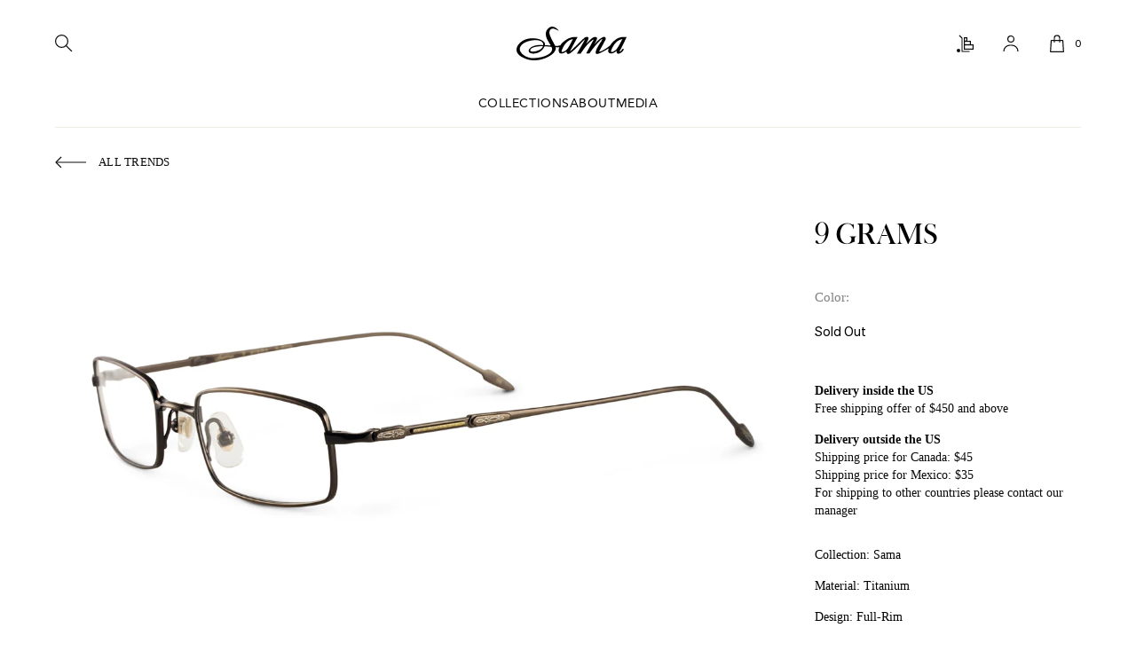

--- FILE ---
content_type: text/html; charset=utf-8
request_url: https://samaeyewear.com/products/9-grams
body_size: 37336
content:
<!doctype html>
<!--[if lte IE 7]><html class="ie7"><![endif]-->
<!--[if IE 8]><html class="ie8"><![endif]-->
<!--[if IE 9]><html class="ie9"><![endif]-->
<!--[if !IE]><!--> <html><!--<![endif]-->
<head>
<title>
    Sama Eyewear | 9 Grams | Prescription Frame | Luxury Eyeglasses
</title>


    <meta name="description" content="Sama Eyewear Prescription Frames Are The World&#39;s Finest And Most Exclusive Luxury Eyeglasses For Men And Women. Incomparably Stylish, Comfortable &amp; Luxurious.">



<script>
if (window.RhEasy === undefined) {
    window.RhEasy = {
  "platform" : "SHOPIFY",
  "conversionId" : 1006782392,
  "conversionLabel" : "7sneCJLdxbIBELiPieAD",
  "fbPixelId" : "965489103819631"
}
}

    window.RhEasy.pageType = 'product';
    window.RhEasy.product = {
        productId: '147547367',
        variantId: '336855969',
        productName: '9 Grams',
        price: 510.0,
        currency: 'USD'
    };



</script>
<link rel="apple-touch-icon" sizes="180x180" href="//samaeyewear.com/cdn/shop/t/19/assets/apple-touch-icon.png?v=81114043953347123071712439334">
<link rel="icon" type="image/png" sizes="32x32" href="//samaeyewear.com/cdn/shop/t/19/assets/favicon-32x32.png?v=123987089501980466831712439334">
<link rel="icon" type="image/png" sizes="16x16" href="//samaeyewear.com/cdn/shop/t/19/assets/favicon-16x16.png?v=181990051378989817391712439334">
  <link rel="stylesheet" href="https://cdnjs.cloudflare.com/ajax/libs/magnific-popup.js/1.1.0/magnific-popup.css">
<meta name="msapplication-TileColor" content="#da532c">
<meta name="theme-color" content="#ffffff">
<title>
    Sama Eyewear | 9 Grams | Prescription Frame | Luxury Eyeglasses
</title>


    <meta name="description" content="Sama Eyewear Prescription Frames Are The World&#39;s Finest And Most Exclusive Luxury Eyeglasses For Men And Women. Incomparably Stylish, Comfortable &amp; Luxurious.">





<meta property="og:title" content="Sama Eyewear | 9 Grams | Prescription Frame | Luxury Eyeglasses" />

<meta property="og:description" content="Sama Eyewear Prescription Frames Are The World&#39;s Finest And Most Exclusive Luxury Eyeglasses For Men And Women. Incomparably Stylish, Comfortable &amp; Luxurious." />


<meta property="og:url" content="https://samaeyewear.com/products/9-grams" />
<meta property="og:image" content="//samaeyewear.com/cdn/shop/products/9_Grams_Antique_Brown_1200x800_large.png?v=1464370869" />

<meta charset="UTF-8" />
<meta http-equiv="X-UA-Compatible" content="IE=edge,chrome=1" />
<link rel="canonical" href="https://samaeyewear.com/products/9-grams" />
<link rel="shortcut icon" type="image/png" href="//samaeyewear.com/cdn/shop/t/19/assets/favicon.ico?v=6546" />
<meta name="viewport" content="width=device-width, initial-scale=1, maximum-scale=1, user-scalable=no" />

<link href="//samaeyewear.com/cdn/shop/t/19/assets/apple-touch-icon-57x57.png?v=27794033241793207431712439334" sizes="57x57" rel="apple-touch-icon">
<link href="//samaeyewear.com/cdn/shop/t/19/assets/apple-touch-icon-72x72.png?v=26415879764221127511712439334" sizes="72x72" rel="apple-touch-icon">
<link href="//samaeyewear.com/cdn/shop/t/19/assets/apple-touch-icon-114x114.png?v=113876451526544632711712439334" sizes="114x114" rel="apple-touch-icon">
<link href="//samaeyewear.com/cdn/shop/t/19/assets/apple-touch-icon-144x144.png?v=151972623462033398741712439334" sizes="144x144" rel="apple-touch-icon">
<link href="//samaeyewear.com/cdn/shop/t/19/assets/apple-touch-startup-image-320x460.png?v=98225949631930618951712439334" media="(device-width: 320px)" rel="apple-touch-startup-image">
<link href="//samaeyewear.com/cdn/shop/t/19/assets/apple-touch-startup-image-640x920.png?v=49445605900348150061712439334" media="(device-width: 320px) and (-webkit-device-pixel-ratio: 2)" rel="apple-touch-startup-image">
<link href="//samaeyewear.com/cdn/shop/t/19/assets/apple-touch-startup-image-768x1004.png?v=177816393427830052271712439334" media="(device-width: 768px) and (orientation: portrait)" rel="apple-touch-startup-image">
<link href="//samaeyewear.com/cdn/shop/t/19/assets/apple-touch-startup-image-748x1024.png?v=55797258302032668661712439334" media="(device-width: 768px) and (orientation: landscape)" rel="apple-touch-startup-image">
<link href="//samaeyewear.com/cdn/shop/t/19/assets/apple-touch-startup-image-1536x2008.png?v=149293962157289777361712439334" media="(device-width: 1536px) and (orientation: portrait) and (-webkit-device-pixel-ratio: 2)" rel="apple-touch-startup-image">
<link href="//samaeyewear.com/cdn/shop/t/19/assets/apple-touch-startup-image-1496x2048.png?v=155071476848198694951712439334" media="(device-width: 1536px)  and (orientation: landscape) and (-webkit-device-pixel-ratio: 2)" rel="apple-touch-startup-image">




<link href='//fonts.googleapis.com/css?family=Open+Sans:300,400,700,300italic,400italic,700italic' rel='stylesheet' type='text/css'>
<link href='//fonts.googleapis.com/css?family=Open+Sans+Condensed:300,400,700' rel='stylesheet' type='text/css'>







<link rel="preconnect" href="https://fonts.googleapis.com">
<link rel="preconnect" href="https://fonts.gstatic.com" crossorigin>
<link href="https://fonts.googleapis.com/css2?family=Baskervville&display=swap" rel="stylesheet">
<link href="//samaeyewear.com/cdn/shop/t/19/assets/style.css?v=2401507235343374071712482816" rel="stylesheet" type="text/css" media="all" />
<!--[if lte IE 7]>
<link href="//samaeyewear.com/cdn/shop/t/19/assets/ie.css?v=6546" rel="stylesheet" type="text/css" media="all" />
<![endif]-->
<!--[if lt IE 9]>
<script src="//html5shim.googlecode.com/svn/trunk/html5.js"></script>
<![endif]-->

<script>
  window.sortByRelevance = false;
  window.moneyFormat = "${{amount}}";
  window.GloboMoneyFormat = "${{amount}}";
  window.GloboMoneyWithCurrencyFormat = "${{amount}} USD";
  window.shopCurrency = "USD";
  window.isMultiCurrency = false;
  window.assetsUrl = '//samaeyewear.com/cdn/shop/t/19/assets/';
  window.filesUrl = '//samaeyewear.com/cdn/shop/files/';
  var page_id = 0;
  var GloboFilterConfig = {
    api: {
      filterUrl: "https://filter-v1.globosoftware.net/filter",
      searchUrl: "https://filter-v1.globosoftware.net/search",
      url: "https://filter-v1.globosoftware.net",
    },
    shop: {
      name: "Sama Eyewear",
      url: "https://samaeyewear.com",
      domain: "samaeyewearshop.myshopify.com",
      is_multicurrency: false,
      currency: "USD",
      cur_currency: "USD",
      cur_locale: "en",
      locale: "en",
      product_image: {width: 360, height: 504},
      no_image_url: "https://cdn.shopify.com/s/images/themes/product-1.png",
      themeStoreId: 0,
      swatches: [],
      translation: {"default":{"search":{"suggestions":"Suggestions","collections":"Collections","pages":"Pages","product":"Product","products":"Products","view_all":"Search for","not_found":"Sorry, nothing found for"},"form":{"title":"Search Products","submit":"Search"},"filter":{"filter_by":"Filter By","clear_all":"Clear All","view":"View","clear":"Clear","in_stock":"In Stock","out_of_stock":"Out of Stock","ready_to_ship":"Ready to ship","search":"Search options"},"sort":{"sort_by":"Sort By","manually":"Featured","availability_in_stock_first":"Availability","relevance":"Relevance","best_selling":"Best Selling","alphabetically_a_z":"Alphabetically, A-Z","alphabetically_z_a":"Alphabetically, Z-A","price_low_to_high":"Price, low to high","price_high_to_low":"Price, high to low","date_new_to_old":"Date, new to old","date_old_to_new":"Date, old to new","sale_off":"% Sale off"},"product":{"add_to_cart":"Add to cart","unavailable":"Unavailable","sold_out":"Sold out","sale":"Sale","load_more":"Load more","limit":"Show","search":"Search products","no_results":"Sorry, there are no products in this collection"}}},
      redirects: null,
      images: ["1568745384.png","amex.png","apple-touch-icon-114x114.png","apple-touch-icon-144x144.png","apple-touch-icon-57x57.png","apple-touch-icon-72x72.png","apple-touch-startup-image-1496x2048.png","apple-touch-startup-image-1536x2008.png","apple-touch-startup-image-320x460.png","apple-touch-startup-image-640x920.png","apple-touch-startup-image-748x1024.png","apple-touch-startup-image-768x1004.png","blank.png","body_bkgd.jpg","card.gift-card.jpg","corner-bottom-left.gift-card.png","corner-bottom-right.gift-card.png","corner-top-left.gift-card.png","corner-top-right.gift-card.png","diners.png","discover.png","fancybox_overlay.png","fancybox_sprite.png","google.png","icon-bug.gift-card.png","icon-email.gift-card.png","icon-print.gift-card.png","leftSpotlight.jpg","logo.png","logoRetina.png","maestro.png","mastercard.png","money.png","paypal.png","rightSpotlight.jpg","slide_1.jpg","slide_2.jpg","slide_3.jpg","slide_4.jpg","tlab-flags-ar.png","tlab-flags-da.png","tlab-flags-de.png","tlab-flags-fr.png","tlab-flags-it.png","tlab-flags-nl.png","tlab-flags-zh-TW.png","twoBars.png","twoBarsLight.png","visa.png"],
      settings: {"mainHeaderBkgdColor":"#ffffff","useLogoImage":false,"logoText":"#ffffff","mainBodyBkgdColor":"#ffffff","useBodyBkgdImage":false,"bodyBkgdStretch":false,"backgroundPosition":"top left","backgroundRepeat":"no-repeat","backgroundAttachment":"scroll","sliderFx":"scrollHorz","sliderTimer":"5000","billboardSize":"fullWidth","billboardBkgdColor":"#ffffff","billboardLinkColor":"#ffffff","containContent":"centeredContent","contentBkgdColor":"#ffffff","headingsColor":"#000000","mainTextColor":"#000000","contentSecondaryTextColor":"#aaaaaa","contentBorderColor":"#eeeeee","linkColor":"#0b0b0b","linkVisitedColor":"#0b0b0b","linkHoverColor":"#868889","pageHeader":"darkLines","borderRadius":true,"buttonBkgdColor":"#aaaaaa","buttonBkgdHoverColor":"#1dc1ff","buttonBkgdActiveColor":"#222222","buttonTextColor":"#ffffff","inputBkgdColor":"#ffffff","inputBorderColor":"#cccccc","inputBkgdFocusColor":"#eeeeee","inputBorderFocusColor":"#aaaaaa","inputTextColor":"#000000","breadcrumbBkgd":"lightGradient","breadcrumbBkgdColor":"#333333","breadcrumbTextColor":"#888888","breadcrumbActivePageTextColor":"#444444","mainNavigationLinkColor":"#000000","mainNavigationLinkHoverColor":"#1dc1ff","utilityNavigationLinkColor":"#aaaaaa","utilityNavigationLinkHoverColor":"#1dc1ff","footerTextColor":"#676767","footerLinkColor":"#676767","footerLinkHoverColor":"#1dc1ff","socialLinkColor":"#aaaaaa","socialLinkHoverColor":"#1dc1ff","socialShape":"icon","subNavigationLinkColor":"#aaaaaa","subNavigationLinkHoverColor":"#000000","addedToCartTextColor":"#1dc1ff","addedToCartBkgd":"#1dc1ff","priceColor":"#1dc1ff","collectionProductTitleColor":"#1dc1ff","collectionProductTitleHoverColor":"#1dc1ff","useiOS":true,"logo_font":"Open Sans, sans-serif","logo_font_weight":"700","logo_font_transform":"uppercase","nav_font":"Open Sans Condensed, sans-serif","mainNavigation_font_weight":"700","mainNavigation_font_transform":"uppercase","text_font":"'Helvetica Neue', Helvetica, Arial, sans-serif","breadcrumbs_font_transform":"none","headings_font":"Open Sans Condensed, sans-serif","headings_font_weight":"400","headings_font_transform":"none","speciality_headings_font":"Open Sans Condensed, sans-serif","specialityHeadings_font_weight":"400","specialityHeadings_font_transform":"none","sidebar_headings_font":"Open Sans Condensed, sans-serif","sidebarHeadings_font_weight":"700","sidebarHeadings_font_transform":"uppercase","mainNavigation":"new-main-menu","footer_menu_heading1":"SERVICE","footerNavigation":"new-footer-menu","footer_menu_heading2":"COMPANY","footerNavigationSecond":"new-footer-menu-2","useFooterAboutText":false,"footerAboutHeading":"","footerAboutText":"The \"Sama Eyewear\" name is the registered trademark of Sama Eyewear, and SamaEyewearShop.com makes no claim to any interest therein.","facebookLink":"http:\/\/facebook.com\/samaeyewear","twitterLink":"http:\/\/twitter.com\/samaeyewear","pinterestLink":"http:\/\/pinterest.com\/samaeyewear","googleLink":"","instagramLink":"http:\/\/instagram.com\/samaeyewear#","linkedinLink":"","paymentVisa":false,"paymentAmex":false,"paymentMastercard":false,"paymentDiscover":false,"paymentPayPal":false,"paymentGoogle":false,"shopahollaCredit":false,"useInfoBar":true,"sidebarPosition":"leftSidebar","useWelcomePage":false,"welcomePage":"frontpage","useBillboard":false,"useSpotlights":false,"leftSpotlightTitle":"Internet Only Special!","leftSpotlightLink":"http:\/\/samaeyewearshop.com\/products\/cooper","rightSpotlightTitle":"","rightSpotlightLink":"","useFeaturedProducts":true,"featuredProductsTitle":"","featuredCollection":"frontpage","useContentCols":false,"leftColContent":"widget-twitter-feed","centerColContent":"widget-facebook-like","rightColContent":"widget-newsletter-signup","slide_1":true,"slide_1_media_type":"image","slide_1_video_type":"vimeo","slide_1_video_id":"269093333","slide_1_link_type":"slide_link","slide_1_link_title":"","slide_1_link_url":"https:\/\/samaeyewearshop.com\/collections\/sama-trend-sun\/products\/combustion-12","slide_2":true,"slide_2_media_type":"image","slide_2_video_type":"vimeo","slide_2_video_id":"","slide_2_link_type":"slide_link","slide_2_link_title":"","slide_2_link_url":"https:\/\/samaeyewearshop.com\/collections\/sama-trend-sun\/products\/combustion-12","slide_3":true,"slide_3_media_type":"image","slide_3_video_type":"vimeo","slide_3_video_id":"","slide_3_link_type":"slide_link","slide_3_link_title":"","slide_3_link_url":"https:\/\/samaeyewearshop.com\/collections\/sama-trend-sun\/products\/combustion-12","slide_4":true,"slide_4_media_type":"image","slide_4_video_type":"vimeo","slide_4_video_id":"","slide_4_link_type":"slide_link","slide_4_link_title":"","slide_4_link_url":"hhttps:\/\/samaeyewearshop.com\/collections\/sama-trend-sun\/products\/combustion-12","paginateCollectionBy":"12","first_file_name":"Catalog","first_file_info":"PDF, 4,55 MB","second_file_name":"Pricelist","second_file_info":"PDF, 4,55 MB","third_file_name":"Brochure","third_file_info":"PDF, 4,55 MB","collectionSidebarWidgetOne":"none","collectionSidebarWidgetTwo":"none","collectionSidebarWidgetThree":"none","ajaxProduct":true,"deliveryDescriptionUS":"\u003cp\u003e\u003cstrong\u003eDelivery inside the US\u003c\/strong\u003e\u003cbr\/\u003eFree shipping offer of $450 and above \u003c\/p\u003e","deliveryDescriptionNotUS":"\u003cp\u003e\u003cstrong\u003eDelivery outside the US\u003cbr\/\u003e\u003c\/strong\u003eShipping price for Canada: $45\u003cbr\/\u003eShipping price for Mexico: $35\u003cbr\/\u003eFor shipping to other countries please \u003ca href=\"mailto:customerservice@samaeyewearshop.com\" title=\"mailto:customerservice@samaeyewearshop.com\"\u003econtact our manager\u003c\/a\u003e\u003c\/p\u003e","productGalleries":"both","productDescription":"belowPurchase","variantImageLinking":"Color","productSocialSharing":false,"useQuantity":false,"productVendor":false,"productTags":false,"productType":false,"productSKU":false,"productNextPrev":false,"facebookCommentsWall":false,"facebookColorScheme":"light","facebookCommentsWallLocation":"underDetails","facebookAdmins":"","facebookAppID":"","relatedProductsTitle":"You Might Also Like","relatedProducts":true,"paginateArticlesBy":"12","blogSidebarWidgetOne":"widget-twitter-feed","blogSidebarWidgetTwo":"widget-facebook-like","blogSidebarWidgetThree":"widget-newsletter-signup","useDisqus":false,"disqusUsername":"","articleSidebar":true,"articleSidebarWidgetOne":"widget-twitter-feed","articleSidebarWidgetTwo":"widget-blog-tags","articleSidebarWidgetThree":"widget-facebook-like","useSubNavigation":true,"pageSidebarWidgetOne":"widget-latest-news","pageSidebarWidgetTwo":"widget-facebook-like","pageSidebarWidgetThree":"widget-newsletter-signup","cartCollection":"frontpage","specialInstructionsNote":false,"shipping_calculator":false,"shipping_calculator_default_country":"United States","latestNewsTitle":"Latest News","mainBlog":"news","blogTagsTitle":"Topics","facebookLikeTitle":"Like Us On Facebook","facebookLikeURL":"http:\/\/facebook.com\/samaeyewear","twitterFeedCode":"\u003ca class=\"twitter-timeline\" href=\"https:\/\/twitter.com\/SamaEyewear\" data-widget-id=\"418077880254345218\"\u003eTweets by @SamaEyewear\u003c\/a\u003e\r\n    \u003cscript\u003e!function(d,s,id){var js,fjs=d.getElementsByTagName(s)[0],p=\/^http:\/.test(d.location)?'http':'https';if(!d.getElementById(id)){js=d.createElement(s);js.id=id;js.src=p+\":\/\/platform.twitter.com\/widgets.js\";fjs.parentNode.insertBefore(js,fjs);}}(document,\"script\",\"twitter-wjs\");\u003c\/script\u003e","newsletterSignupTitle":"Let's stay in touch","newsletterSignupText":"","newsletterType":"mailchimp","newsletterID":"\/\/samaeyewearshop.us3.list-manage.com\/subscribe\/post?u=6e6f409505c22533e2a629420\u0026amp;id=94c0a6a204","htmlContentTitle":"","htmlContent":"","linkListOneTitle":"Shop By Type","linkListOne":"","linkListTwoTitle":"","linkListTwo":"","homeText":"Home","collectionsText":"Collections","searchText":"Search","taggedWithText":"Tagged with","accountText":"Account","orderText":"Order","loginText":"Login","registerText":"Register","manageAddressesText":"Manage Addresses","nothingFoundTitleText":"Nothing was found","nothingFoundMessageText":"Sorry, looks like we didn't find anything for that URL.","cartTitleText":"Cart","cartEmptyText":"Whoops! Your Cart Is Empty. Please Continue Shopping.","cartItemText":"item","cartItemPluralText":"items","subtotalText":"Subtotal","estimatedShippingText":"+Estimated Shipping","specialInstructionsNoteHeading":"Special Instructions","shipping_calculator_heading":"Shipping rates calculator","shipping_calculator_submit_button_label":"Calculate","shipping_calculator_submit_button_label_disabled":"Calculating...","showingItems":"Showing items","fromText":"from","wasText":"was","checkoutText":"Checkout","updateText":"Update","soldOutText":"Sold Out","typeText":"Type","vendorText":"Vendor","tagsText":"Tags","addToCartText":"Add to Cart","addedToCartText":"Added to Cart","continueShoppingText":"Continue Shopping","relatedProductsHeading":"Related Products","postedByText":"Posted by","postedInText":"Posted in","commentsText":"Comment","commentsPluralText":"Comments","noCommentsText":"No Comments","leaveCommentText":"Leave a comment","yourNameText":"Your Name","yourEmailText":"Your Email","yourCommentsText":"Your Comment","submitText":"Submit","commentSuccessText":"Thanks for sending us a message. We'll be in touch soon.","commentErrorText":"Error. Please check fields","needApprovedText":"Comments have to be approved before showing up.","contactSuccessText":"Comment successfully posted.","contactNameText":"Your Name","contactEmailText":"Your Email","contactMessageText":"Your Message","contactSubmitText":"Submit","checkout_header_image":null,"checkout_use_storefront_logo":false,"checkout_logo_image":null,"checkout_logo_position":"left","checkout_logo_size":"medium","checkout_body_background_image":null,"checkout_body_background_color":"#fff","checkout_input_background_color_mode":"white","checkout_sidebar_background_image":null,"checkout_sidebar_background_color":"#fafafa","checkout_heading_font":"Helvetica Neue","checkout_body_font":"Helvetica Neue","checkout_accent_color":"#2a9dcc","checkout_button_color":"#2a9dcc","checkout_error_color":"#ff6d6d","Second_file_info":"PDF, 4,55 MB","checkout_use_header_image":false,"checkout_logo":"","checkout_use_body_background_image":false,"checkout_use_sidebar_background_image":false,"checkout_banner_background_color":"#ffffff","checkout_headline":"","checkout_call_to_action_color":"#8fc243","customer_layout":"theme","showProductDetails":"belowImage","utilityNavigation":"footer","twoBars":"light","poweredBy":"true","slide_1_video":"","slide_2_video":"","blogSidebar":"true","featuredCollectionTitle":"New Products","collectionImageBkgdColor":"#57d40f","blogSidebarWidgetFour":"none","articleSidebarWidgetFour":"none","pageSidebarWidgetFour":"none"},
      home_filter: false,
      page: "product",
      layout: "theme"
    },
    special_countries: null,
    year_make_model: {
      id: null
    },
    filter: {
      id: {"default":27243}[page_id] || {"default":27243}['default'] || 0,
      layout: 1,
      showCount: 0,
      isLoadMore: 2,
      search: true,
      filter_on_search_page: false
    },
    collection: {
      id:0,
      handle:'',
      sort: 'best-selling',
      tags: null,
      vendor: null,
      type: null,
      term: null,
      limit: 12,
      products_count: 160
    },
    customer: false,
    selector: {
      sortBy: '.collection-sorting',
      pagination: '.pagination:first, .paginate:first, .pagination-custom:first, #pagination:first, #gf_pagination_wrap',
      products: '.grid.grid-collage'
    }
  };
  
//   console.log(222)
  
  document.addEventListener("DOMContentLoaded", function(){
  	const sections = document.querySelector("#mainFooter")

    const observer = new IntersectionObserver((entries) => {
      for(const entry of entries)
        if(entry.isIntersecting){
         $('.gf-loadmore-btn').trigger('click');
        }


    },{
      rootMargin: "100px"
    });
//     for (let i = 0; i < sections.length; i++)
      observer.observe(sections);

  });
 
   
</script>
<script defer src="//samaeyewear.com/cdn/shop/t/19/assets/v5.globo.filter.lib.js?v=114345775332198312181712439334"></script>

<link rel="preload stylesheet" href="//samaeyewear.com/cdn/shop/t/19/assets/v5.globo.search.css?v=78473926071584386591712439334" as="style">



<script>window.performance && window.performance.mark && window.performance.mark('shopify.content_for_header.start');</script><meta name="google-site-verification" content="oZ2DQH00-X4Ic5zIRqmL0coSiA4JRRBDPIs4UdlCYSg">
<meta name="facebook-domain-verification" content="07jicbxiqo5wo3glfou7wc03ovnmpd">
<meta name="google-site-verification" content="i8E-VZGLYTbPWT9U9wdALEPgi5sfjqtvcPT6tMqXlxE">
<meta id="shopify-digital-wallet" name="shopify-digital-wallet" content="/2366647/digital_wallets/dialog">
<meta name="shopify-checkout-api-token" content="5c5e011b2d470dc272b001565ead483a">
<meta id="in-context-paypal-metadata" data-shop-id="2366647" data-venmo-supported="false" data-environment="production" data-locale="en_US" data-paypal-v4="true" data-currency="USD">
<link rel="alternate" hreflang="x-default" href="https://samaeyewear.com/products/9-grams">
<link rel="alternate" hreflang="en" href="https://samaeyewear.com/products/9-grams">
<link rel="alternate" hreflang="en-CA" href="https://samaeyewear.com/en-ca/products/9-grams">
<link rel="alternate" hreflang="en-MX" href="https://samaeyewear.com/en-mx/products/9-grams">
<link rel="alternate" hreflang="en-GB" href="https://samaeyewear.com/en-gb/products/9-grams">
<link rel="alternate" hreflang="en-DE" href="https://samaeyewear.com/en-de/products/9-grams">
<link rel="alternate" type="application/json+oembed" href="https://samaeyewear.com/products/9-grams.oembed">
<script async="async" src="/checkouts/internal/preloads.js?locale=en-US"></script>
<link rel="preconnect" href="https://shop.app" crossorigin="anonymous">
<script async="async" src="https://shop.app/checkouts/internal/preloads.js?locale=en-US&shop_id=2366647" crossorigin="anonymous"></script>
<script id="shopify-features" type="application/json">{"accessToken":"5c5e011b2d470dc272b001565ead483a","betas":["rich-media-storefront-analytics"],"domain":"samaeyewear.com","predictiveSearch":true,"shopId":2366647,"locale":"en"}</script>
<script>var Shopify = Shopify || {};
Shopify.shop = "samaeyewearshop.myshopify.com";
Shopify.locale = "en";
Shopify.currency = {"active":"USD","rate":"1.0"};
Shopify.country = "US";
Shopify.theme = {"name":"Production","id":135590215835,"schema_name":null,"schema_version":null,"theme_store_id":null,"role":"main"};
Shopify.theme.handle = "null";
Shopify.theme.style = {"id":null,"handle":null};
Shopify.cdnHost = "samaeyewear.com/cdn";
Shopify.routes = Shopify.routes || {};
Shopify.routes.root = "/";</script>
<script type="module">!function(o){(o.Shopify=o.Shopify||{}).modules=!0}(window);</script>
<script>!function(o){function n(){var o=[];function n(){o.push(Array.prototype.slice.apply(arguments))}return n.q=o,n}var t=o.Shopify=o.Shopify||{};t.loadFeatures=n(),t.autoloadFeatures=n()}(window);</script>
<script>
  window.ShopifyPay = window.ShopifyPay || {};
  window.ShopifyPay.apiHost = "shop.app\/pay";
  window.ShopifyPay.redirectState = null;
</script>
<script id="shop-js-analytics" type="application/json">{"pageType":"product"}</script>
<script defer="defer" async type="module" src="//samaeyewear.com/cdn/shopifycloud/shop-js/modules/v2/client.init-shop-cart-sync_BdyHc3Nr.en.esm.js"></script>
<script defer="defer" async type="module" src="//samaeyewear.com/cdn/shopifycloud/shop-js/modules/v2/chunk.common_Daul8nwZ.esm.js"></script>
<script type="module">
  await import("//samaeyewear.com/cdn/shopifycloud/shop-js/modules/v2/client.init-shop-cart-sync_BdyHc3Nr.en.esm.js");
await import("//samaeyewear.com/cdn/shopifycloud/shop-js/modules/v2/chunk.common_Daul8nwZ.esm.js");

  window.Shopify.SignInWithShop?.initShopCartSync?.({"fedCMEnabled":true,"windoidEnabled":true});

</script>
<script>
  window.Shopify = window.Shopify || {};
  if (!window.Shopify.featureAssets) window.Shopify.featureAssets = {};
  window.Shopify.featureAssets['shop-js'] = {"shop-cart-sync":["modules/v2/client.shop-cart-sync_QYOiDySF.en.esm.js","modules/v2/chunk.common_Daul8nwZ.esm.js"],"init-fed-cm":["modules/v2/client.init-fed-cm_DchLp9rc.en.esm.js","modules/v2/chunk.common_Daul8nwZ.esm.js"],"shop-button":["modules/v2/client.shop-button_OV7bAJc5.en.esm.js","modules/v2/chunk.common_Daul8nwZ.esm.js"],"init-windoid":["modules/v2/client.init-windoid_DwxFKQ8e.en.esm.js","modules/v2/chunk.common_Daul8nwZ.esm.js"],"shop-cash-offers":["modules/v2/client.shop-cash-offers_DWtL6Bq3.en.esm.js","modules/v2/chunk.common_Daul8nwZ.esm.js","modules/v2/chunk.modal_CQq8HTM6.esm.js"],"shop-toast-manager":["modules/v2/client.shop-toast-manager_CX9r1SjA.en.esm.js","modules/v2/chunk.common_Daul8nwZ.esm.js"],"init-shop-email-lookup-coordinator":["modules/v2/client.init-shop-email-lookup-coordinator_UhKnw74l.en.esm.js","modules/v2/chunk.common_Daul8nwZ.esm.js"],"pay-button":["modules/v2/client.pay-button_DzxNnLDY.en.esm.js","modules/v2/chunk.common_Daul8nwZ.esm.js"],"avatar":["modules/v2/client.avatar_BTnouDA3.en.esm.js"],"init-shop-cart-sync":["modules/v2/client.init-shop-cart-sync_BdyHc3Nr.en.esm.js","modules/v2/chunk.common_Daul8nwZ.esm.js"],"shop-login-button":["modules/v2/client.shop-login-button_D8B466_1.en.esm.js","modules/v2/chunk.common_Daul8nwZ.esm.js","modules/v2/chunk.modal_CQq8HTM6.esm.js"],"init-customer-accounts-sign-up":["modules/v2/client.init-customer-accounts-sign-up_C8fpPm4i.en.esm.js","modules/v2/client.shop-login-button_D8B466_1.en.esm.js","modules/v2/chunk.common_Daul8nwZ.esm.js","modules/v2/chunk.modal_CQq8HTM6.esm.js"],"init-shop-for-new-customer-accounts":["modules/v2/client.init-shop-for-new-customer-accounts_CVTO0Ztu.en.esm.js","modules/v2/client.shop-login-button_D8B466_1.en.esm.js","modules/v2/chunk.common_Daul8nwZ.esm.js","modules/v2/chunk.modal_CQq8HTM6.esm.js"],"init-customer-accounts":["modules/v2/client.init-customer-accounts_dRgKMfrE.en.esm.js","modules/v2/client.shop-login-button_D8B466_1.en.esm.js","modules/v2/chunk.common_Daul8nwZ.esm.js","modules/v2/chunk.modal_CQq8HTM6.esm.js"],"shop-follow-button":["modules/v2/client.shop-follow-button_CkZpjEct.en.esm.js","modules/v2/chunk.common_Daul8nwZ.esm.js","modules/v2/chunk.modal_CQq8HTM6.esm.js"],"lead-capture":["modules/v2/client.lead-capture_BntHBhfp.en.esm.js","modules/v2/chunk.common_Daul8nwZ.esm.js","modules/v2/chunk.modal_CQq8HTM6.esm.js"],"checkout-modal":["modules/v2/client.checkout-modal_CfxcYbTm.en.esm.js","modules/v2/chunk.common_Daul8nwZ.esm.js","modules/v2/chunk.modal_CQq8HTM6.esm.js"],"shop-login":["modules/v2/client.shop-login_Da4GZ2H6.en.esm.js","modules/v2/chunk.common_Daul8nwZ.esm.js","modules/v2/chunk.modal_CQq8HTM6.esm.js"],"payment-terms":["modules/v2/client.payment-terms_MV4M3zvL.en.esm.js","modules/v2/chunk.common_Daul8nwZ.esm.js","modules/v2/chunk.modal_CQq8HTM6.esm.js"]};
</script>
<script>(function() {
  var isLoaded = false;
  function asyncLoad() {
    if (isLoaded) return;
    isLoaded = true;
    var urls = ["https:\/\/chimpstatic.com\/mcjs-connected\/js\/users\/07523ce53f3c8c0d27f96a98b\/c16ef2b765f180bb2ba224a64.js?shop=samaeyewearshop.myshopify.com","\/\/d1liekpayvooaz.cloudfront.net\/apps\/customizery\/customizery.js?shop=samaeyewearshop.myshopify.com","https:\/\/chimpstatic.com\/mcjs-connected\/js\/users\/6e6f409505c22533e2a629420\/7f722368908ad329f056d9a6d.js?shop=samaeyewearshop.myshopify.com","\/\/code.tidio.co\/nw9spaw8frucfgzmglfc7zfi2ewglyar.js?shop=samaeyewearshop.myshopify.com","https:\/\/str.rise-ai.com\/?shop=samaeyewearshop.myshopify.com","https:\/\/strn.rise-ai.com\/?shop=samaeyewearshop.myshopify.com","https:\/\/cdn.getcarro.com\/script-tags\/all\/050820094100.js?shop=samaeyewearshop.myshopify.com","https:\/\/cdn.shopify.com\/s\/files\/1\/0236\/6647\/t\/5\/assets\/globo.filter.init.js?shop=samaeyewearshop.myshopify.com","\/\/cdn.shopify.com\/proxy\/a12b26798fa52389e4b2f657a80ad312d50f3f68280ad5f8781f5d44c28614fd\/bingshoppingtool-t2app-prod.trafficmanager.net\/uet\/tracking_script?shop=samaeyewearshop.myshopify.com\u0026sp-cache-control=cHVibGljLCBtYXgtYWdlPTkwMA","https:\/\/static2.rapidsearch.dev\/resultpage.js?shop=samaeyewearshop.myshopify.com","https:\/\/d1639lhkj5l89m.cloudfront.net\/js\/storefront\/uppromote.js?shop=samaeyewearshop.myshopify.com","https:\/\/sales-pop.carecart.io\/lib\/salesnotifier.js?shop=samaeyewearshop.myshopify.com"];
    for (var i = 0; i < urls.length; i++) {
      var s = document.createElement('script');
      s.type = 'text/javascript';
      s.async = true;
      s.src = urls[i];
      var x = document.getElementsByTagName('script')[0];
      x.parentNode.insertBefore(s, x);
    }
  };
  if(window.attachEvent) {
    window.attachEvent('onload', asyncLoad);
  } else {
    window.addEventListener('load', asyncLoad, false);
  }
})();</script>
<script id="__st">var __st={"a":2366647,"offset":-28800,"reqid":"895ae717-81e9-4a23-b7f8-54235e85add5-1768956726","pageurl":"samaeyewear.com\/products\/9-grams","u":"49587ce04bc5","p":"product","rtyp":"product","rid":147547367};</script>
<script>window.ShopifyPaypalV4VisibilityTracking = true;</script>
<script id="captcha-bootstrap">!function(){'use strict';const t='contact',e='account',n='new_comment',o=[[t,t],['blogs',n],['comments',n],[t,'customer']],c=[[e,'customer_login'],[e,'guest_login'],[e,'recover_customer_password'],[e,'create_customer']],r=t=>t.map((([t,e])=>`form[action*='/${t}']:not([data-nocaptcha='true']) input[name='form_type'][value='${e}']`)).join(','),a=t=>()=>t?[...document.querySelectorAll(t)].map((t=>t.form)):[];function s(){const t=[...o],e=r(t);return a(e)}const i='password',u='form_key',d=['recaptcha-v3-token','g-recaptcha-response','h-captcha-response',i],f=()=>{try{return window.sessionStorage}catch{return}},m='__shopify_v',_=t=>t.elements[u];function p(t,e,n=!1){try{const o=window.sessionStorage,c=JSON.parse(o.getItem(e)),{data:r}=function(t){const{data:e,action:n}=t;return t[m]||n?{data:e,action:n}:{data:t,action:n}}(c);for(const[e,n]of Object.entries(r))t.elements[e]&&(t.elements[e].value=n);n&&o.removeItem(e)}catch(o){console.error('form repopulation failed',{error:o})}}const l='form_type',E='cptcha';function T(t){t.dataset[E]=!0}const w=window,h=w.document,L='Shopify',v='ce_forms',y='captcha';let A=!1;((t,e)=>{const n=(g='f06e6c50-85a8-45c8-87d0-21a2b65856fe',I='https://cdn.shopify.com/shopifycloud/storefront-forms-hcaptcha/ce_storefront_forms_captcha_hcaptcha.v1.5.2.iife.js',D={infoText:'Protected by hCaptcha',privacyText:'Privacy',termsText:'Terms'},(t,e,n)=>{const o=w[L][v],c=o.bindForm;if(c)return c(t,g,e,D).then(n);var r;o.q.push([[t,g,e,D],n]),r=I,A||(h.body.append(Object.assign(h.createElement('script'),{id:'captcha-provider',async:!0,src:r})),A=!0)});var g,I,D;w[L]=w[L]||{},w[L][v]=w[L][v]||{},w[L][v].q=[],w[L][y]=w[L][y]||{},w[L][y].protect=function(t,e){n(t,void 0,e),T(t)},Object.freeze(w[L][y]),function(t,e,n,w,h,L){const[v,y,A,g]=function(t,e,n){const i=e?o:[],u=t?c:[],d=[...i,...u],f=r(d),m=r(i),_=r(d.filter((([t,e])=>n.includes(e))));return[a(f),a(m),a(_),s()]}(w,h,L),I=t=>{const e=t.target;return e instanceof HTMLFormElement?e:e&&e.form},D=t=>v().includes(t);t.addEventListener('submit',(t=>{const e=I(t);if(!e)return;const n=D(e)&&!e.dataset.hcaptchaBound&&!e.dataset.recaptchaBound,o=_(e),c=g().includes(e)&&(!o||!o.value);(n||c)&&t.preventDefault(),c&&!n&&(function(t){try{if(!f())return;!function(t){const e=f();if(!e)return;const n=_(t);if(!n)return;const o=n.value;o&&e.removeItem(o)}(t);const e=Array.from(Array(32),(()=>Math.random().toString(36)[2])).join('');!function(t,e){_(t)||t.append(Object.assign(document.createElement('input'),{type:'hidden',name:u})),t.elements[u].value=e}(t,e),function(t,e){const n=f();if(!n)return;const o=[...t.querySelectorAll(`input[type='${i}']`)].map((({name:t})=>t)),c=[...d,...o],r={};for(const[a,s]of new FormData(t).entries())c.includes(a)||(r[a]=s);n.setItem(e,JSON.stringify({[m]:1,action:t.action,data:r}))}(t,e)}catch(e){console.error('failed to persist form',e)}}(e),e.submit())}));const S=(t,e)=>{t&&!t.dataset[E]&&(n(t,e.some((e=>e===t))),T(t))};for(const o of['focusin','change'])t.addEventListener(o,(t=>{const e=I(t);D(e)&&S(e,y())}));const B=e.get('form_key'),M=e.get(l),P=B&&M;t.addEventListener('DOMContentLoaded',(()=>{const t=y();if(P)for(const e of t)e.elements[l].value===M&&p(e,B);[...new Set([...A(),...v().filter((t=>'true'===t.dataset.shopifyCaptcha))])].forEach((e=>S(e,t)))}))}(h,new URLSearchParams(w.location.search),n,t,e,['guest_login'])})(!0,!0)}();</script>
<script integrity="sha256-4kQ18oKyAcykRKYeNunJcIwy7WH5gtpwJnB7kiuLZ1E=" data-source-attribution="shopify.loadfeatures" defer="defer" src="//samaeyewear.com/cdn/shopifycloud/storefront/assets/storefront/load_feature-a0a9edcb.js" crossorigin="anonymous"></script>
<script crossorigin="anonymous" defer="defer" src="//samaeyewear.com/cdn/shopifycloud/storefront/assets/shopify_pay/storefront-65b4c6d7.js?v=20250812"></script>
<script data-source-attribution="shopify.dynamic_checkout.dynamic.init">var Shopify=Shopify||{};Shopify.PaymentButton=Shopify.PaymentButton||{isStorefrontPortableWallets:!0,init:function(){window.Shopify.PaymentButton.init=function(){};var t=document.createElement("script");t.src="https://samaeyewear.com/cdn/shopifycloud/portable-wallets/latest/portable-wallets.en.js",t.type="module",document.head.appendChild(t)}};
</script>
<script data-source-attribution="shopify.dynamic_checkout.buyer_consent">
  function portableWalletsHideBuyerConsent(e){var t=document.getElementById("shopify-buyer-consent"),n=document.getElementById("shopify-subscription-policy-button");t&&n&&(t.classList.add("hidden"),t.setAttribute("aria-hidden","true"),n.removeEventListener("click",e))}function portableWalletsShowBuyerConsent(e){var t=document.getElementById("shopify-buyer-consent"),n=document.getElementById("shopify-subscription-policy-button");t&&n&&(t.classList.remove("hidden"),t.removeAttribute("aria-hidden"),n.addEventListener("click",e))}window.Shopify?.PaymentButton&&(window.Shopify.PaymentButton.hideBuyerConsent=portableWalletsHideBuyerConsent,window.Shopify.PaymentButton.showBuyerConsent=portableWalletsShowBuyerConsent);
</script>
<script data-source-attribution="shopify.dynamic_checkout.cart.bootstrap">document.addEventListener("DOMContentLoaded",(function(){function t(){return document.querySelector("shopify-accelerated-checkout-cart, shopify-accelerated-checkout")}if(t())Shopify.PaymentButton.init();else{new MutationObserver((function(e,n){t()&&(Shopify.PaymentButton.init(),n.disconnect())})).observe(document.body,{childList:!0,subtree:!0})}}));
</script>
<script id='scb4127' type='text/javascript' async='' src='https://samaeyewear.com/cdn/shopifycloud/privacy-banner/storefront-banner.js'></script><link id="shopify-accelerated-checkout-styles" rel="stylesheet" media="screen" href="https://samaeyewear.com/cdn/shopifycloud/portable-wallets/latest/accelerated-checkout-backwards-compat.css" crossorigin="anonymous">
<style id="shopify-accelerated-checkout-cart">
        #shopify-buyer-consent {
  margin-top: 1em;
  display: inline-block;
  width: 100%;
}

#shopify-buyer-consent.hidden {
  display: none;
}

#shopify-subscription-policy-button {
  background: none;
  border: none;
  padding: 0;
  text-decoration: underline;
  font-size: inherit;
  cursor: pointer;
}

#shopify-subscription-policy-button::before {
  box-shadow: none;
}

      </style>

<script>window.performance && window.performance.mark && window.performance.mark('shopify.content_for_header.end');</script>
<script type='text/javascript'>
//version 1.9.3
(function(global){
  global.tabarnapp_cm = {};
  global.tabarnapp_cm.cart = {"note":null,"attributes":{},"original_total_price":0,"total_price":0,"total_discount":0,"total_weight":0.0,"item_count":0,"items":[],"requires_shipping":false,"currency":"USD","items_subtotal_price":0,"cart_level_discount_applications":[],"checkout_charge_amount":0};
  global.tabarnapp_cm.customer = {};
  
})(window);
</script> <script>var scaaffCheck = false;</script>
<script src="//samaeyewear.com/cdn/shop/t/19/assets/sca_affiliate.js?v=89062827364581852121712439334" type="text/javascript"></script>

<!-- BeginConsistentCartAddon -->  <script>    Shopify.customer_logged_in = false ;  Shopify.customer_email = "" ;  Shopify.log_uuids = true;    </script>  <!-- EndConsistentCartAddon -->

<script src="https://code.jquery.com/jquery-3.6.0.min.js" integrity="sha256-/xUj+3OJU5yExlq6GSYGSHk7tPXikynS7ogEvDej/m4=" crossorigin="anonymous"></script>
  


  <script type="text/javascript">
    window.RapidSearchAdmin = false;
  </script>




<script>
  document.addEventListener("DOMContentLoaded", function(event) {
    const style = document.getElementById('wsg-custom-style');
    if (typeof window.isWsgCustomer != "undefined" && isWsgCustomer) {
      style.innerHTML = `
        ${style.innerHTML} 
        /* A friend of hideWsg - this will _show_ only for wsg customers. Add class to an element to use */
        .showWsg {
          display: unset;
        }
        /* wholesale only CSS */
        .additional-checkout-buttons, .shopify-payment-button {
          display: none !important;
        }
        .wsg-proxy-container select {
          background-color: 
          ${
        document.querySelector('input').style.backgroundColor
          ? document.querySelector('input').style.backgroundColor
          : 'white'
        } !important;
        }
      `;
    } else {
      style.innerHTML = `
        ${style.innerHTML}
        /* Add CSS rules here for NOT wsg customers - great to hide elements from retail when we can't access the code driving the element */
        
      `;
    }

    if (typeof window.embedButtonBg !== undefined && typeof window.embedButtonText !== undefined && window.embedButtonBg !== window.embedButtonText) {
      style.innerHTML = `
        ${style.innerHTML}
        .wsg-button-fix {
          background: ${embedButtonBg} !important;
          border-color: ${embedButtonBg} !important;
          color: ${embedButtonText} !important;
        }
      `;
    }

    // =========================
    //         CUSTOM JS
    // ==========================
    if (document.querySelector(".wsg-proxy-container")) {
      initNodeObserver(wsgCustomJs);
    }
  })

  function wsgCustomJs() {

    // update button classes
    const button = document.querySelectorAll(".wsg-button-fix");
    let buttonClass = "xxButtonClassesHerexx";
    buttonClass = buttonClass.split(" ");
    for (let i = 0; i < button.length; i++) {
      button[i].classList.add(... buttonClass);
    }

    // wsgCustomJs window placeholder
    // update secondary btn color on proxy cart
    if (document.getElementById("wsg-checkout-one")) {
      const checkoutButton = document.getElementById("wsg-checkout-one");
      let wsgBtnColor = window.getComputedStyle(checkoutButton).backgroundColor;
      let wsgBtnBackground = "none";
      let wsgBtnBorder = "thin solid " + wsgBtnColor;
      let wsgBtnPadding = window.getComputedStyle(checkoutButton).padding;
      let spofBtn = document.querySelectorAll(".spof-btn");
      for (let i = 0; i < spofBtn.length; i++) {
        spofBtn[i].style.background = wsgBtnBackground;
        spofBtn[i].style.color = wsgBtnColor;
        spofBtn[i].style.border = wsgBtnBorder;
        spofBtn[i].style.padding = wsgBtnPadding;
      }
    }

    // update Quick Order Form label
    if (typeof window.embedSPOFLabel != "undefined" && embedSPOFLabel) {
      document.querySelectorAll(".spof-btn").forEach(function(spofBtn) {
        spofBtn.removeAttribute("data-translation-selector");
        spofBtn.innerHTML = embedSPOFLabel;
      });
    }
  }

  function initNodeObserver(onChangeNodeCallback) {

    // Select the node that will be observed for mutations
    const targetNode = document.querySelector(".wsg-proxy-container");

    // Options for the observer (which mutations to observe)
    const config = {
      attributes: true,
      childList: true,
      subtree: true
    };

    // Callback function to execute when mutations are observed
    const callback = function(mutationsList, observer) {
      for (const mutation of mutationsList) {
        if (mutation.type === 'childList') {
          onChangeNodeCallback();
          observer.disconnect();
        }
      }
    };

    // Create an observer instance linked to the callback function
    const observer = new MutationObserver(callback);

    // Start observing the target node for configured mutations
    observer.observe(targetNode, config);
  }
</script>


<style id="wsg-custom-style">
  /* A friend of hideWsg - this will _show_ only for wsg customers. Add class to an element to use */
  .showWsg {
    display: none;
  }
  /* Signup/login */
  #wsg-signup select,
  #wsg-signup input,
  #wsg-signup textarea {
    height: 46px;
    border: thin solid #d1d1d1;
    padding: 6px 10px;
  }
  #wsg-signup textarea {
    min-height: 100px;
  }
  .wsg-login-input {
    height: 46px;
    border: thin solid #d1d1d1;
    padding: 6px 10px;
  }
  #wsg-signup select {
  }
/*   Quick Order Form */
  .wsg-table td {
    border: none;
    min-width: 150px;
  }
  .wsg-table tr {
    border-bottom: thin solid #d1d1d1; 
    border-left: none;
  }
  .wsg-table input[type="number"] {
    border: thin solid #d1d1d1;
    padding: 5px 15px;
    min-height: 42px;
  }
  #wsg-spof-link a {
    text-decoration: inherit;
    color: inherit;
  }
  .wsg-proxy-container {
    margin-top: 0% !important;
  }
  @media screen and (max-width:768px){
    .wsg-proxy-container .wsg-table input[type="number"] {
        max-width: 80%; 
    }
    .wsg-center img {
      width: 50px !important;
    }
    .wsg-variant-price-area {
      min-width: 70px !important;
    }
  }
  /* Submit button */
  #wsg-cart-update{
    padding: 8px 10px;
    min-height: 45px;
    max-width: 100% !important;
  }
  .wsg-table {
    background: inherit !important;
  }
  .wsg-spof-container-main {
    background: inherit !important;
  }
  /* General fixes */
  .wsg-hide-prices {
    opacity: 0;
  }
  .wsg-ws-only .button {
    margin: 0;
  }
</style>
<!-- BEGIN app block: shopify://apps/klaviyo-email-marketing-sms/blocks/klaviyo-onsite-embed/2632fe16-c075-4321-a88b-50b567f42507 -->












  <script async src="https://static.klaviyo.com/onsite/js/Xuqhxi/klaviyo.js?company_id=Xuqhxi"></script>
  <script>!function(){if(!window.klaviyo){window._klOnsite=window._klOnsite||[];try{window.klaviyo=new Proxy({},{get:function(n,i){return"push"===i?function(){var n;(n=window._klOnsite).push.apply(n,arguments)}:function(){for(var n=arguments.length,o=new Array(n),w=0;w<n;w++)o[w]=arguments[w];var t="function"==typeof o[o.length-1]?o.pop():void 0,e=new Promise((function(n){window._klOnsite.push([i].concat(o,[function(i){t&&t(i),n(i)}]))}));return e}}})}catch(n){window.klaviyo=window.klaviyo||[],window.klaviyo.push=function(){var n;(n=window._klOnsite).push.apply(n,arguments)}}}}();</script>

  
    <script id="viewed_product">
      if (item == null) {
        var _learnq = _learnq || [];

        var MetafieldReviews = null
        var MetafieldYotpoRating = null
        var MetafieldYotpoCount = null
        var MetafieldLooxRating = null
        var MetafieldLooxCount = null
        var okendoProduct = null
        var okendoProductReviewCount = null
        var okendoProductReviewAverageValue = null
        try {
          // The following fields are used for Customer Hub recently viewed in order to add reviews.
          // This information is not part of __kla_viewed. Instead, it is part of __kla_viewed_reviewed_items
          MetafieldReviews = {};
          MetafieldYotpoRating = null
          MetafieldYotpoCount = null
          MetafieldLooxRating = null
          MetafieldLooxCount = null

          okendoProduct = null
          // If the okendo metafield is not legacy, it will error, which then requires the new json formatted data
          if (okendoProduct && 'error' in okendoProduct) {
            okendoProduct = null
          }
          okendoProductReviewCount = okendoProduct ? okendoProduct.reviewCount : null
          okendoProductReviewAverageValue = okendoProduct ? okendoProduct.reviewAverageValue : null
        } catch (error) {
          console.error('Error in Klaviyo onsite reviews tracking:', error);
        }

        var item = {
          Name: "9 Grams",
          ProductID: 147547367,
          Categories: ["Classic","Sama Classic - Rx","Sama Trend - Rx"],
          ImageURL: "https://samaeyewear.com/cdn/shop/products/9_Grams_Antique_Brown_1200x800_grande.png?v=1464370869",
          URL: "https://samaeyewear.com/products/9-grams",
          Brand: "Sama",
          Price: "$510.00",
          Value: "510.00",
          CompareAtPrice: "$0.00"
        };
        _learnq.push(['track', 'Viewed Product', item]);
        _learnq.push(['trackViewedItem', {
          Title: item.Name,
          ItemId: item.ProductID,
          Categories: item.Categories,
          ImageUrl: item.ImageURL,
          Url: item.URL,
          Metadata: {
            Brand: item.Brand,
            Price: item.Price,
            Value: item.Value,
            CompareAtPrice: item.CompareAtPrice
          },
          metafields:{
            reviews: MetafieldReviews,
            yotpo:{
              rating: MetafieldYotpoRating,
              count: MetafieldYotpoCount,
            },
            loox:{
              rating: MetafieldLooxRating,
              count: MetafieldLooxCount,
            },
            okendo: {
              rating: okendoProductReviewAverageValue,
              count: okendoProductReviewCount,
            }
          }
        }]);
      }
    </script>
  




  <script>
    window.klaviyoReviewsProductDesignMode = false
  </script>







<!-- END app block --><link href="https://monorail-edge.shopifysvc.com" rel="dns-prefetch">
<script>(function(){if ("sendBeacon" in navigator && "performance" in window) {try {var session_token_from_headers = performance.getEntriesByType('navigation')[0].serverTiming.find(x => x.name == '_s').description;} catch {var session_token_from_headers = undefined;}var session_cookie_matches = document.cookie.match(/_shopify_s=([^;]*)/);var session_token_from_cookie = session_cookie_matches && session_cookie_matches.length === 2 ? session_cookie_matches[1] : "";var session_token = session_token_from_headers || session_token_from_cookie || "";function handle_abandonment_event(e) {var entries = performance.getEntries().filter(function(entry) {return /monorail-edge.shopifysvc.com/.test(entry.name);});if (!window.abandonment_tracked && entries.length === 0) {window.abandonment_tracked = true;var currentMs = Date.now();var navigation_start = performance.timing.navigationStart;var payload = {shop_id: 2366647,url: window.location.href,navigation_start,duration: currentMs - navigation_start,session_token,page_type: "product"};window.navigator.sendBeacon("https://monorail-edge.shopifysvc.com/v1/produce", JSON.stringify({schema_id: "online_store_buyer_site_abandonment/1.1",payload: payload,metadata: {event_created_at_ms: currentMs,event_sent_at_ms: currentMs}}));}}window.addEventListener('pagehide', handle_abandonment_event);}}());</script>
<script id="web-pixels-manager-setup">(function e(e,d,r,n,o){if(void 0===o&&(o={}),!Boolean(null===(a=null===(i=window.Shopify)||void 0===i?void 0:i.analytics)||void 0===a?void 0:a.replayQueue)){var i,a;window.Shopify=window.Shopify||{};var t=window.Shopify;t.analytics=t.analytics||{};var s=t.analytics;s.replayQueue=[],s.publish=function(e,d,r){return s.replayQueue.push([e,d,r]),!0};try{self.performance.mark("wpm:start")}catch(e){}var l=function(){var e={modern:/Edge?\/(1{2}[4-9]|1[2-9]\d|[2-9]\d{2}|\d{4,})\.\d+(\.\d+|)|Firefox\/(1{2}[4-9]|1[2-9]\d|[2-9]\d{2}|\d{4,})\.\d+(\.\d+|)|Chrom(ium|e)\/(9{2}|\d{3,})\.\d+(\.\d+|)|(Maci|X1{2}).+ Version\/(15\.\d+|(1[6-9]|[2-9]\d|\d{3,})\.\d+)([,.]\d+|)( \(\w+\)|)( Mobile\/\w+|) Safari\/|Chrome.+OPR\/(9{2}|\d{3,})\.\d+\.\d+|(CPU[ +]OS|iPhone[ +]OS|CPU[ +]iPhone|CPU IPhone OS|CPU iPad OS)[ +]+(15[._]\d+|(1[6-9]|[2-9]\d|\d{3,})[._]\d+)([._]\d+|)|Android:?[ /-](13[3-9]|1[4-9]\d|[2-9]\d{2}|\d{4,})(\.\d+|)(\.\d+|)|Android.+Firefox\/(13[5-9]|1[4-9]\d|[2-9]\d{2}|\d{4,})\.\d+(\.\d+|)|Android.+Chrom(ium|e)\/(13[3-9]|1[4-9]\d|[2-9]\d{2}|\d{4,})\.\d+(\.\d+|)|SamsungBrowser\/([2-9]\d|\d{3,})\.\d+/,legacy:/Edge?\/(1[6-9]|[2-9]\d|\d{3,})\.\d+(\.\d+|)|Firefox\/(5[4-9]|[6-9]\d|\d{3,})\.\d+(\.\d+|)|Chrom(ium|e)\/(5[1-9]|[6-9]\d|\d{3,})\.\d+(\.\d+|)([\d.]+$|.*Safari\/(?![\d.]+ Edge\/[\d.]+$))|(Maci|X1{2}).+ Version\/(10\.\d+|(1[1-9]|[2-9]\d|\d{3,})\.\d+)([,.]\d+|)( \(\w+\)|)( Mobile\/\w+|) Safari\/|Chrome.+OPR\/(3[89]|[4-9]\d|\d{3,})\.\d+\.\d+|(CPU[ +]OS|iPhone[ +]OS|CPU[ +]iPhone|CPU IPhone OS|CPU iPad OS)[ +]+(10[._]\d+|(1[1-9]|[2-9]\d|\d{3,})[._]\d+)([._]\d+|)|Android:?[ /-](13[3-9]|1[4-9]\d|[2-9]\d{2}|\d{4,})(\.\d+|)(\.\d+|)|Mobile Safari.+OPR\/([89]\d|\d{3,})\.\d+\.\d+|Android.+Firefox\/(13[5-9]|1[4-9]\d|[2-9]\d{2}|\d{4,})\.\d+(\.\d+|)|Android.+Chrom(ium|e)\/(13[3-9]|1[4-9]\d|[2-9]\d{2}|\d{4,})\.\d+(\.\d+|)|Android.+(UC? ?Browser|UCWEB|U3)[ /]?(15\.([5-9]|\d{2,})|(1[6-9]|[2-9]\d|\d{3,})\.\d+)\.\d+|SamsungBrowser\/(5\.\d+|([6-9]|\d{2,})\.\d+)|Android.+MQ{2}Browser\/(14(\.(9|\d{2,})|)|(1[5-9]|[2-9]\d|\d{3,})(\.\d+|))(\.\d+|)|K[Aa][Ii]OS\/(3\.\d+|([4-9]|\d{2,})\.\d+)(\.\d+|)/},d=e.modern,r=e.legacy,n=navigator.userAgent;return n.match(d)?"modern":n.match(r)?"legacy":"unknown"}(),u="modern"===l?"modern":"legacy",c=(null!=n?n:{modern:"",legacy:""})[u],f=function(e){return[e.baseUrl,"/wpm","/b",e.hashVersion,"modern"===e.buildTarget?"m":"l",".js"].join("")}({baseUrl:d,hashVersion:r,buildTarget:u}),m=function(e){var d=e.version,r=e.bundleTarget,n=e.surface,o=e.pageUrl,i=e.monorailEndpoint;return{emit:function(e){var a=e.status,t=e.errorMsg,s=(new Date).getTime(),l=JSON.stringify({metadata:{event_sent_at_ms:s},events:[{schema_id:"web_pixels_manager_load/3.1",payload:{version:d,bundle_target:r,page_url:o,status:a,surface:n,error_msg:t},metadata:{event_created_at_ms:s}}]});if(!i)return console&&console.warn&&console.warn("[Web Pixels Manager] No Monorail endpoint provided, skipping logging."),!1;try{return self.navigator.sendBeacon.bind(self.navigator)(i,l)}catch(e){}var u=new XMLHttpRequest;try{return u.open("POST",i,!0),u.setRequestHeader("Content-Type","text/plain"),u.send(l),!0}catch(e){return console&&console.warn&&console.warn("[Web Pixels Manager] Got an unhandled error while logging to Monorail."),!1}}}}({version:r,bundleTarget:l,surface:e.surface,pageUrl:self.location.href,monorailEndpoint:e.monorailEndpoint});try{o.browserTarget=l,function(e){var d=e.src,r=e.async,n=void 0===r||r,o=e.onload,i=e.onerror,a=e.sri,t=e.scriptDataAttributes,s=void 0===t?{}:t,l=document.createElement("script"),u=document.querySelector("head"),c=document.querySelector("body");if(l.async=n,l.src=d,a&&(l.integrity=a,l.crossOrigin="anonymous"),s)for(var f in s)if(Object.prototype.hasOwnProperty.call(s,f))try{l.dataset[f]=s[f]}catch(e){}if(o&&l.addEventListener("load",o),i&&l.addEventListener("error",i),u)u.appendChild(l);else{if(!c)throw new Error("Did not find a head or body element to append the script");c.appendChild(l)}}({src:f,async:!0,onload:function(){if(!function(){var e,d;return Boolean(null===(d=null===(e=window.Shopify)||void 0===e?void 0:e.analytics)||void 0===d?void 0:d.initialized)}()){var d=window.webPixelsManager.init(e)||void 0;if(d){var r=window.Shopify.analytics;r.replayQueue.forEach((function(e){var r=e[0],n=e[1],o=e[2];d.publishCustomEvent(r,n,o)})),r.replayQueue=[],r.publish=d.publishCustomEvent,r.visitor=d.visitor,r.initialized=!0}}},onerror:function(){return m.emit({status:"failed",errorMsg:"".concat(f," has failed to load")})},sri:function(e){var d=/^sha384-[A-Za-z0-9+/=]+$/;return"string"==typeof e&&d.test(e)}(c)?c:"",scriptDataAttributes:o}),m.emit({status:"loading"})}catch(e){m.emit({status:"failed",errorMsg:(null==e?void 0:e.message)||"Unknown error"})}}})({shopId: 2366647,storefrontBaseUrl: "https://samaeyewear.com",extensionsBaseUrl: "https://extensions.shopifycdn.com/cdn/shopifycloud/web-pixels-manager",monorailEndpoint: "https://monorail-edge.shopifysvc.com/unstable/produce_batch",surface: "storefront-renderer",enabledBetaFlags: ["2dca8a86"],webPixelsConfigList: [{"id":"1803026587","configuration":"{\"shopId\":\"3546\",\"env\":\"production\",\"metaData\":\"[]\"}","eventPayloadVersion":"v1","runtimeContext":"STRICT","scriptVersion":"8e11013497942cd9be82d03af35714e6","type":"APP","apiClientId":2773553,"privacyPurposes":[],"dataSharingAdjustments":{"protectedCustomerApprovalScopes":["read_customer_address","read_customer_email","read_customer_name","read_customer_personal_data","read_customer_phone"]}},{"id":"1138720923","configuration":"{\"storeId\":\"samaeyewearshop.myshopify.com\"}","eventPayloadVersion":"v1","runtimeContext":"STRICT","scriptVersion":"e7ff4835c2df0be089f361b898b8b040","type":"APP","apiClientId":3440817,"privacyPurposes":["ANALYTICS"],"dataSharingAdjustments":{"protectedCustomerApprovalScopes":["read_customer_personal_data"]}},{"id":"642056347","configuration":"{\"config\":\"{\\\"pixel_id\\\":\\\"G-K8DN1T8068\\\",\\\"target_country\\\":\\\"US\\\",\\\"gtag_events\\\":[{\\\"type\\\":\\\"search\\\",\\\"action_label\\\":[\\\"G-K8DN1T8068\\\",\\\"AW-1006782392\\\/eBRqCP_6s_oBELiPieAD\\\"]},{\\\"type\\\":\\\"begin_checkout\\\",\\\"action_label\\\":[\\\"G-K8DN1T8068\\\",\\\"AW-1006782392\\\/z9TfCPz6s_oBELiPieAD\\\"]},{\\\"type\\\":\\\"view_item\\\",\\\"action_label\\\":[\\\"G-K8DN1T8068\\\",\\\"AW-1006782392\\\/PPUOCP75s_oBELiPieAD\\\",\\\"MC-N9XCX5EWDY\\\"]},{\\\"type\\\":\\\"purchase\\\",\\\"action_label\\\":[\\\"G-K8DN1T8068\\\",\\\"AW-1006782392\\\/vFqwCPv5s_oBELiPieAD\\\",\\\"MC-N9XCX5EWDY\\\"]},{\\\"type\\\":\\\"page_view\\\",\\\"action_label\\\":[\\\"G-K8DN1T8068\\\",\\\"AW-1006782392\\\/yhO_CPj5s_oBELiPieAD\\\",\\\"MC-N9XCX5EWDY\\\"]},{\\\"type\\\":\\\"add_payment_info\\\",\\\"action_label\\\":[\\\"G-K8DN1T8068\\\",\\\"AW-1006782392\\\/EQusCIL7s_oBELiPieAD\\\"]},{\\\"type\\\":\\\"add_to_cart\\\",\\\"action_label\\\":[\\\"G-K8DN1T8068\\\",\\\"AW-1006782392\\\/gr8HCPn6s_oBELiPieAD\\\"]}],\\\"enable_monitoring_mode\\\":false}\"}","eventPayloadVersion":"v1","runtimeContext":"OPEN","scriptVersion":"b2a88bafab3e21179ed38636efcd8a93","type":"APP","apiClientId":1780363,"privacyPurposes":[],"dataSharingAdjustments":{"protectedCustomerApprovalScopes":["read_customer_address","read_customer_email","read_customer_name","read_customer_personal_data","read_customer_phone"]}},{"id":"533364891","configuration":"{\"pixelCode\":\"BVGI5OUIH36PT2AUNSD0\"}","eventPayloadVersion":"v1","runtimeContext":"STRICT","scriptVersion":"22e92c2ad45662f435e4801458fb78cc","type":"APP","apiClientId":4383523,"privacyPurposes":["ANALYTICS","MARKETING","SALE_OF_DATA"],"dataSharingAdjustments":{"protectedCustomerApprovalScopes":["read_customer_address","read_customer_email","read_customer_name","read_customer_personal_data","read_customer_phone"]}},{"id":"62816411","configuration":"{\"tagID\":\"2615591529716\"}","eventPayloadVersion":"v1","runtimeContext":"STRICT","scriptVersion":"18031546ee651571ed29edbe71a3550b","type":"APP","apiClientId":3009811,"privacyPurposes":["ANALYTICS","MARKETING","SALE_OF_DATA"],"dataSharingAdjustments":{"protectedCustomerApprovalScopes":["read_customer_address","read_customer_email","read_customer_name","read_customer_personal_data","read_customer_phone"]}},{"id":"5537947","configuration":"{\"pixelId\":\"a2b0e793-d7cf-4815-abe3-ce0a2b29f2cd\"}","eventPayloadVersion":"v1","runtimeContext":"STRICT","scriptVersion":"c119f01612c13b62ab52809eb08154bb","type":"APP","apiClientId":2556259,"privacyPurposes":["ANALYTICS","MARKETING","SALE_OF_DATA"],"dataSharingAdjustments":{"protectedCustomerApprovalScopes":["read_customer_address","read_customer_email","read_customer_name","read_customer_personal_data","read_customer_phone"]}},{"id":"shopify-app-pixel","configuration":"{}","eventPayloadVersion":"v1","runtimeContext":"STRICT","scriptVersion":"0450","apiClientId":"shopify-pixel","type":"APP","privacyPurposes":["ANALYTICS","MARKETING"]},{"id":"shopify-custom-pixel","eventPayloadVersion":"v1","runtimeContext":"LAX","scriptVersion":"0450","apiClientId":"shopify-pixel","type":"CUSTOM","privacyPurposes":["ANALYTICS","MARKETING"]}],isMerchantRequest: false,initData: {"shop":{"name":"Sama Eyewear","paymentSettings":{"currencyCode":"USD"},"myshopifyDomain":"samaeyewearshop.myshopify.com","countryCode":"US","storefrontUrl":"https:\/\/samaeyewear.com"},"customer":null,"cart":null,"checkout":null,"productVariants":[{"price":{"amount":510.0,"currencyCode":"USD"},"product":{"title":"9 Grams","vendor":"Sama","id":"147547367","untranslatedTitle":"9 Grams","url":"\/products\/9-grams","type":"Prescription"},"id":"336855969","image":{"src":"\/\/samaeyewear.com\/cdn\/shop\/products\/9_Grams_Antique_Brown_1200x800.png?v=1464370869"},"sku":"9 Grams_ABND_48","title":"Antique Brown","untranslatedTitle":"Antique Brown"},{"price":{"amount":510.0,"currencyCode":"USD"},"product":{"title":"9 Grams","vendor":"Sama","id":"147547367","untranslatedTitle":"9 Grams","url":"\/products\/9-grams","type":"Prescription"},"id":"336855970","image":{"src":"\/\/samaeyewear.com\/cdn\/shop\/products\/9_Grams_Brushed_Silver_1200x800.png?v=1464370870"},"sku":"9 Grams_BSLD_48","title":"Brushed Silver","untranslatedTitle":"Brushed Silver"},{"price":{"amount":510.0,"currencyCode":"USD"},"product":{"title":"9 Grams","vendor":"Sama","id":"147547367","untranslatedTitle":"9 Grams","url":"\/products\/9-grams","type":"Prescription"},"id":"336855971","image":{"src":"\/\/samaeyewear.com\/cdn\/shop\/products\/9_Grams_Mahogany_1200x800.png?v=1464370870"},"sku":"9 Grams_MAHD_48","title":"Mahogany","untranslatedTitle":"Mahogany"},{"price":{"amount":510.0,"currencyCode":"USD"},"product":{"title":"9 Grams","vendor":"Sama","id":"147547367","untranslatedTitle":"9 Grams","url":"\/products\/9-grams","type":"Prescription"},"id":"336855972","image":{"src":"\/\/samaeyewear.com\/cdn\/shop\/products\/9_Grams_Matte_Black_1200x800.png?v=1464370871"},"sku":"9 Grams_MBKD_48","title":"Matte Black","untranslatedTitle":"Matte Black"},{"price":{"amount":510.0,"currencyCode":"USD"},"product":{"title":"9 Grams","vendor":"Sama","id":"147547367","untranslatedTitle":"9 Grams","url":"\/products\/9-grams","type":"Prescription"},"id":"14329674793002","image":{"src":"\/\/samaeyewear.com\/cdn\/shop\/products\/9grams_gun.jpg?v=1543958152"},"sku":"9grams_GUND_48","title":"Gun","untranslatedTitle":"Gun"}],"purchasingCompany":null},},"https://samaeyewear.com/cdn","fcfee988w5aeb613cpc8e4bc33m6693e112",{"modern":"","legacy":""},{"shopId":"2366647","storefrontBaseUrl":"https:\/\/samaeyewear.com","extensionBaseUrl":"https:\/\/extensions.shopifycdn.com\/cdn\/shopifycloud\/web-pixels-manager","surface":"storefront-renderer","enabledBetaFlags":"[\"2dca8a86\"]","isMerchantRequest":"false","hashVersion":"fcfee988w5aeb613cpc8e4bc33m6693e112","publish":"custom","events":"[[\"page_viewed\",{}],[\"product_viewed\",{\"productVariant\":{\"price\":{\"amount\":510.0,\"currencyCode\":\"USD\"},\"product\":{\"title\":\"9 Grams\",\"vendor\":\"Sama\",\"id\":\"147547367\",\"untranslatedTitle\":\"9 Grams\",\"url\":\"\/products\/9-grams\",\"type\":\"Prescription\"},\"id\":\"336855969\",\"image\":{\"src\":\"\/\/samaeyewear.com\/cdn\/shop\/products\/9_Grams_Antique_Brown_1200x800.png?v=1464370869\"},\"sku\":\"9 Grams_ABND_48\",\"title\":\"Antique Brown\",\"untranslatedTitle\":\"Antique Brown\"}}]]"});</script><script>
  window.ShopifyAnalytics = window.ShopifyAnalytics || {};
  window.ShopifyAnalytics.meta = window.ShopifyAnalytics.meta || {};
  window.ShopifyAnalytics.meta.currency = 'USD';
  var meta = {"product":{"id":147547367,"gid":"gid:\/\/shopify\/Product\/147547367","vendor":"Sama","type":"Prescription","handle":"9-grams","variants":[{"id":336855969,"price":51000,"name":"9 Grams - Antique Brown","public_title":"Antique Brown","sku":"9 Grams_ABND_48"},{"id":336855970,"price":51000,"name":"9 Grams - Brushed Silver","public_title":"Brushed Silver","sku":"9 Grams_BSLD_48"},{"id":336855971,"price":51000,"name":"9 Grams - Mahogany","public_title":"Mahogany","sku":"9 Grams_MAHD_48"},{"id":336855972,"price":51000,"name":"9 Grams - Matte Black","public_title":"Matte Black","sku":"9 Grams_MBKD_48"},{"id":14329674793002,"price":51000,"name":"9 Grams - Gun","public_title":"Gun","sku":"9grams_GUND_48"}],"remote":false},"page":{"pageType":"product","resourceType":"product","resourceId":147547367,"requestId":"895ae717-81e9-4a23-b7f8-54235e85add5-1768956726"}};
  for (var attr in meta) {
    window.ShopifyAnalytics.meta[attr] = meta[attr];
  }
</script>
<script class="analytics">
  (function () {
    var customDocumentWrite = function(content) {
      var jquery = null;

      if (window.jQuery) {
        jquery = window.jQuery;
      } else if (window.Checkout && window.Checkout.$) {
        jquery = window.Checkout.$;
      }

      if (jquery) {
        jquery('body').append(content);
      }
    };

    var hasLoggedConversion = function(token) {
      if (token) {
        return document.cookie.indexOf('loggedConversion=' + token) !== -1;
      }
      return false;
    }

    var setCookieIfConversion = function(token) {
      if (token) {
        var twoMonthsFromNow = new Date(Date.now());
        twoMonthsFromNow.setMonth(twoMonthsFromNow.getMonth() + 2);

        document.cookie = 'loggedConversion=' + token + '; expires=' + twoMonthsFromNow;
      }
    }

    var trekkie = window.ShopifyAnalytics.lib = window.trekkie = window.trekkie || [];
    if (trekkie.integrations) {
      return;
    }
    trekkie.methods = [
      'identify',
      'page',
      'ready',
      'track',
      'trackForm',
      'trackLink'
    ];
    trekkie.factory = function(method) {
      return function() {
        var args = Array.prototype.slice.call(arguments);
        args.unshift(method);
        trekkie.push(args);
        return trekkie;
      };
    };
    for (var i = 0; i < trekkie.methods.length; i++) {
      var key = trekkie.methods[i];
      trekkie[key] = trekkie.factory(key);
    }
    trekkie.load = function(config) {
      trekkie.config = config || {};
      trekkie.config.initialDocumentCookie = document.cookie;
      var first = document.getElementsByTagName('script')[0];
      var script = document.createElement('script');
      script.type = 'text/javascript';
      script.onerror = function(e) {
        var scriptFallback = document.createElement('script');
        scriptFallback.type = 'text/javascript';
        scriptFallback.onerror = function(error) {
                var Monorail = {
      produce: function produce(monorailDomain, schemaId, payload) {
        var currentMs = new Date().getTime();
        var event = {
          schema_id: schemaId,
          payload: payload,
          metadata: {
            event_created_at_ms: currentMs,
            event_sent_at_ms: currentMs
          }
        };
        return Monorail.sendRequest("https://" + monorailDomain + "/v1/produce", JSON.stringify(event));
      },
      sendRequest: function sendRequest(endpointUrl, payload) {
        // Try the sendBeacon API
        if (window && window.navigator && typeof window.navigator.sendBeacon === 'function' && typeof window.Blob === 'function' && !Monorail.isIos12()) {
          var blobData = new window.Blob([payload], {
            type: 'text/plain'
          });

          if (window.navigator.sendBeacon(endpointUrl, blobData)) {
            return true;
          } // sendBeacon was not successful

        } // XHR beacon

        var xhr = new XMLHttpRequest();

        try {
          xhr.open('POST', endpointUrl);
          xhr.setRequestHeader('Content-Type', 'text/plain');
          xhr.send(payload);
        } catch (e) {
          console.log(e);
        }

        return false;
      },
      isIos12: function isIos12() {
        return window.navigator.userAgent.lastIndexOf('iPhone; CPU iPhone OS 12_') !== -1 || window.navigator.userAgent.lastIndexOf('iPad; CPU OS 12_') !== -1;
      }
    };
    Monorail.produce('monorail-edge.shopifysvc.com',
      'trekkie_storefront_load_errors/1.1',
      {shop_id: 2366647,
      theme_id: 135590215835,
      app_name: "storefront",
      context_url: window.location.href,
      source_url: "//samaeyewear.com/cdn/s/trekkie.storefront.cd680fe47e6c39ca5d5df5f0a32d569bc48c0f27.min.js"});

        };
        scriptFallback.async = true;
        scriptFallback.src = '//samaeyewear.com/cdn/s/trekkie.storefront.cd680fe47e6c39ca5d5df5f0a32d569bc48c0f27.min.js';
        first.parentNode.insertBefore(scriptFallback, first);
      };
      script.async = true;
      script.src = '//samaeyewear.com/cdn/s/trekkie.storefront.cd680fe47e6c39ca5d5df5f0a32d569bc48c0f27.min.js';
      first.parentNode.insertBefore(script, first);
    };
    trekkie.load(
      {"Trekkie":{"appName":"storefront","development":false,"defaultAttributes":{"shopId":2366647,"isMerchantRequest":null,"themeId":135590215835,"themeCityHash":"16223059344621467022","contentLanguage":"en","currency":"USD","eventMetadataId":"5cb6fd1f-ecf6-483c-aba2-dc1800ffc799"},"isServerSideCookieWritingEnabled":true,"monorailRegion":"shop_domain","enabledBetaFlags":["65f19447"]},"Session Attribution":{},"S2S":{"facebookCapiEnabled":false,"source":"trekkie-storefront-renderer","apiClientId":580111}}
    );

    var loaded = false;
    trekkie.ready(function() {
      if (loaded) return;
      loaded = true;

      window.ShopifyAnalytics.lib = window.trekkie;

      var originalDocumentWrite = document.write;
      document.write = customDocumentWrite;
      try { window.ShopifyAnalytics.merchantGoogleAnalytics.call(this); } catch(error) {};
      document.write = originalDocumentWrite;

      window.ShopifyAnalytics.lib.page(null,{"pageType":"product","resourceType":"product","resourceId":147547367,"requestId":"895ae717-81e9-4a23-b7f8-54235e85add5-1768956726","shopifyEmitted":true});

      var match = window.location.pathname.match(/checkouts\/(.+)\/(thank_you|post_purchase)/)
      var token = match? match[1]: undefined;
      if (!hasLoggedConversion(token)) {
        setCookieIfConversion(token);
        window.ShopifyAnalytics.lib.track("Viewed Product",{"currency":"USD","variantId":336855969,"productId":147547367,"productGid":"gid:\/\/shopify\/Product\/147547367","name":"9 Grams - Antique Brown","price":"510.00","sku":"9 Grams_ABND_48","brand":"Sama","variant":"Antique Brown","category":"Prescription","nonInteraction":true,"remote":false},undefined,undefined,{"shopifyEmitted":true});
      window.ShopifyAnalytics.lib.track("monorail:\/\/trekkie_storefront_viewed_product\/1.1",{"currency":"USD","variantId":336855969,"productId":147547367,"productGid":"gid:\/\/shopify\/Product\/147547367","name":"9 Grams - Antique Brown","price":"510.00","sku":"9 Grams_ABND_48","brand":"Sama","variant":"Antique Brown","category":"Prescription","nonInteraction":true,"remote":false,"referer":"https:\/\/samaeyewear.com\/products\/9-grams"});
      }
    });


        var eventsListenerScript = document.createElement('script');
        eventsListenerScript.async = true;
        eventsListenerScript.src = "//samaeyewear.com/cdn/shopifycloud/storefront/assets/shop_events_listener-3da45d37.js";
        document.getElementsByTagName('head')[0].appendChild(eventsListenerScript);

})();</script>
  <script>
  if (!window.ga || (window.ga && typeof window.ga !== 'function')) {
    window.ga = function ga() {
      (window.ga.q = window.ga.q || []).push(arguments);
      if (window.Shopify && window.Shopify.analytics && typeof window.Shopify.analytics.publish === 'function') {
        window.Shopify.analytics.publish("ga_stub_called", {}, {sendTo: "google_osp_migration"});
      }
      console.error("Shopify's Google Analytics stub called with:", Array.from(arguments), "\nSee https://help.shopify.com/manual/promoting-marketing/pixels/pixel-migration#google for more information.");
    };
    if (window.Shopify && window.Shopify.analytics && typeof window.Shopify.analytics.publish === 'function') {
      window.Shopify.analytics.publish("ga_stub_initialized", {}, {sendTo: "google_osp_migration"});
    }
  }
</script>
<script
  defer
  src="https://samaeyewear.com/cdn/shopifycloud/perf-kit/shopify-perf-kit-3.0.4.min.js"
  data-application="storefront-renderer"
  data-shop-id="2366647"
  data-render-region="gcp-us-central1"
  data-page-type="product"
  data-theme-instance-id="135590215835"
  data-theme-name=""
  data-theme-version=""
  data-monorail-region="shop_domain"
  data-resource-timing-sampling-rate="10"
  data-shs="true"
  data-shs-beacon="true"
  data-shs-export-with-fetch="true"
  data-shs-logs-sample-rate="1"
  data-shs-beacon-endpoint="https://samaeyewear.com/api/collect"
></script>
</head>
<body id="sama-eyewear-9-grams-prescription-frame-luxury-eyeglasses-id" class="product-template">
<div id="bodyWrapper">
<header id="mainHeader">
	<div class="siteContainer clearFix">
    <div class="top_header_container" id="test">
      <div class="mobileBurger" onclick="openMobile()">
        
        <div><svg width="24" height="18" viewBox="0 0 24 18" fill="none" xmlns="http://www.w3.org/2000/svg">
    <rect width="24" height="2" fill="#0A0A0A"/>
    <rect y="8" width="24" height="2" fill="#0A0A0A"/>
    <rect y="16" width="15" height="2" fill="#0A0A0A"/>
    </svg>
    </div>
        
      </div>
      <div class="searchHead">
        <div class="search_ico" onclick="showSearch()" style="margin-right: 10px;">
          
          <svg width="20" height="20" viewBox="0 0 20 20" fill="none" xmlns="http://www.w3.org/2000/svg">
    <rect width="20" height="20" fill="white"/>
    <circle cx="7.5" cy="7.5" r="6.9" stroke="#0A0A0A" stroke-width="1.2"/>
    <path d="M12 12L19 19" stroke="#0A0A0A" stroke-width="1.2"/>
    </svg>
    
          
        </div>
        <form id="searchWrapper" class="floatRight" action="/search" method="get">
          <input id="searchInput" type="text" name="q" placeholder="search..." value="">
        </form>
      </div>
      
      <a id="textLogo" href="https://samaeyewear.com" title="Sama Eyewear">
        
        	<svg width="124" height="38" viewBox="0 0 124 38" fill="none" xmlns="http://www.w3.org/2000/svg">
    <path d="M117.061 27.8752C115.748 28.6161 115.655 28.5238 117.531 25.1887C119.406 21.8508 124 11.8428 124 11.8428C124 11.8428 117.531 10.6379 112.654 13.973C107.651 17.3977 106.184 20.2742 105.339 21.3868C103.463 22.7762 96.6176 28.2443 92.9601 28.2443C95.1156 24.4451 100.275 14.8984 100.462 14.1576C100.649 13.4167 100.462 10.5429 97.1805 11.9324C93.8964 13.3218 90.3349 16.8441 87.6165 20.1819C90.0549 15.6392 93.0369 11.0341 87.8059 11.7478C85.0847 12.1169 81.71 16.1955 78.4259 19.3461C80.7709 14.8984 83.2779 10.5321 77.8629 11.8401C75.7541 12.3503 63.7022 25.7423 60.138 27.9648C64.2651 19.9947 68.7657 11.8401 68.7657 11.8401C68.7657 11.8401 62.2029 10.5429 56.107 14.7112C50.011 18.8821 50.011 20.456 49.4481 21.1046C47.3859 21.6609 45.6972 21.9404 43.635 21.7532C41.4794 17.6745 38.0086 11.8672 37.1656 8.03551C36.3692 4.42089 38.901 0.111563 44.7608 3.40054C48.4541 5.47379 47.4793 4.23364 46.9163 3.67734C44.9393 1.72078 40.0707 -2.81107 35.2873 2.47246C30.4325 7.83469 34.6311 14.6135 35.4741 16.0978C35.4741 16.0978 37.8822 20.1928 38.6319 21.3054L31.9099 20.9173C34.491 14.1196 11.9744 7.87811 2.37192 19.9974C2.37192 19.9974 -6.84066 30.2687 11.0463 36.54C27.077 42.1627 46.8477 30.2225 43.915 23.148C45.9772 23.3325 46.9163 23.612 48.4156 23.148C46.6335 25.5577 46.4468 34.6404 56.2937 28.0597C56.2937 28.0597 56.2937 33.1588 61.1705 29.5414C66.0472 25.9268 74.955 16.1033 75.9875 15.0856C77.0172 14.0653 77.4867 13.8808 75.8008 16.9391C74.112 19.9974 68.1122 30.3772 68.1122 30.3772C68.1122 30.3772 70.9267 30.4695 72.2393 30.3772C76.5531 24.3529 78.8817 20.3176 84.9941 15.6419C87.9021 13.4167 86.4961 15.5497 85.8371 16.6623C85.8371 16.6623 79.2716 28.711 78.4286 30.285C80.4908 30.285 82.1795 30.285 82.1795 30.285C82.1795 30.285 86.8833 22.9797 93.4324 16.3828C98.3091 11.471 96.2469 15.3624 95.025 17.2159C93.8058 19.0693 90.3377 24.2579 89.4919 27.4112C88.6462 30.5618 89.5853 31.5821 92.9628 30.285C96.3375 28.9878 102.527 25.4655 103.936 24.3529C103.279 26.2063 102.623 28.9878 104.779 29.9132C106.937 30.8413 109.935 30.0082 112.657 27.3189C112.657 29.2646 113.126 31.5821 116.314 30.1927C119.502 28.8033 120.628 26.209 121.098 25.3732C119.972 25.3732 119.035 25.3732 119.035 25.3732C119.035 25.3732 118.376 27.1317 117.061 27.8752ZM19.4379 35.5658C10.8294 35.962 2.43508 29.517 3.77784 24.0734C6.20798 14.2091 31.9263 11.8564 29.941 20.9228C20.0282 19.7288 13.0096 23.8997 13.7126 27.9593C14.3524 31.6689 27.2583 32.3012 31.6298 22.1276C31.6298 22.1276 37.3743 22.4831 39.3184 22.8685C42.8194 27.7775 35.3148 34.8331 19.4379 35.5658ZM29.7543 22.0354C28.1589 28.2443 13.438 30.0977 15.5963 25.9268C17.7519 21.7586 29.7543 22.0354 29.7543 22.0354ZM55.9175 26.5754C53.3857 28.5211 49.7282 30.0055 51.0407 26.6676C52.3533 23.3298 55.5413 15.6392 63.5127 13.9703C63.5127 13.973 58.4492 24.6297 55.9175 26.5754ZM111.621 26.5754C109.09 28.5211 105.432 30.0055 106.747 26.6676C108.06 23.3298 111.248 15.6392 119.219 13.9703C119.219 13.973 114.156 24.6297 111.621 26.5754Z" fill="black"></path>
</svg>
           
      </a>
      
      <nav id="utilityNavWrapper" class="clearFix">
        <ul id="utilityNav" class="clearFix">
          <li>
            <a href="https://samaeyewearshop.myshopify.com/a/wsg/proxy/login">
            
            <svg width="20" height="20" viewBox="0 0 20 20" fill="none" xmlns="http://www.w3.org/2000/svg">
    <g clip-path="url(#clip0)">
    <rect width="20" height="20" fill="white"/>
    <path d="M4 1L7 4V19H15.5" stroke="#0A0A0A" stroke-width="1.2"/>
    <circle cx="3" cy="18" r="2" fill="#0A0A0A"/>
    <rect x="9.6" y="11.6" width="9.8" height="4.8" stroke="#0A0A0A" stroke-width="1.2"/>
    <rect x="9.6" y="7.6" width="6.8" height="3.8" stroke="#0A0A0A" stroke-width="1.2"/>
    <rect x="9.6" y="3.6" width="2.8" height="3.8" stroke="#0A0A0A" stroke-width="1.2"/>
    </g>
    <defs>
    <clipPath id="clip0">
    <rect width="20" height="20" fill="white"/>
    </clipPath>
    </defs>
    </svg>
    
            
            </a>
          </li>
          
          
          <li><a href="/account">
          
            <svg width="20" height="20" viewBox="0 0 20 20" fill="none" xmlns="http://www.w3.org/2000/svg">
    <rect width="20" height="20" fill="white"/>
    <circle cx="10" cy="5" r="3.4" stroke="#0A0A0A" stroke-width="1.2"/>
    <path d="M18 19V19C18 15.134 14.866 12 11 12H9C5.13401 12 2 15.134 2 19V19" stroke="#0A0A0A" stroke-width="1.2"/>
    </svg>
    
          
          </a></li>
          
          
          <li id="cartLinkWrapper">
            <a href="/cart" id="cartLink">
              <div class="cartHead">
                <!-- <span id="cartLinkBorder"></span> -->
                
                <svg width="20" height="20" viewBox="0 0 20 20" fill="none" xmlns="http://www.w3.org/2000/svg">
    <rect width="20" height="20" fill="white"/>
    <path d="M3.45029 6.97398C3.464 6.76362 3.63863 6.6 3.84944 6.6H16.1506C16.3614 6.6 16.536 6.76362 16.5497 6.97398L17.1484 6.93496L16.5497 6.97398L17.3319 18.974C17.3469 19.2046 17.1639 19.4 16.9327 19.4H3.0673C2.83615 19.4 2.65311 19.2046 2.66815 18.974L3.45029 6.97398Z" stroke="#0A0A0A" stroke-width="1.2"/>
    <path d="M13 9V4C13 2.34315 11.6569 1 10 1V1C8.34315 1 7 2.34315 7 4V9" stroke="#0A0A0A" stroke-width="1.2"/>
    </svg>
    
                
                <span id="yourCart"> 0 </span>
              </div>
            </a>
          </li>
        </ul><!-- utilityMenu -->	
      </nav><!-- utilityMenuWrapper -->
      <div class="mobile_cart">
        <a href="/cart" id="cartLink">
          <div class="cartHead">
            <!-- <span id="cartLinkBorder"></span> -->
            
            <svg width="20" height="20" viewBox="0 0 20 20" fill="none" xmlns="http://www.w3.org/2000/svg">
    <rect width="20" height="20" fill="white"/>
    <path d="M3.45029 6.97398C3.464 6.76362 3.63863 6.6 3.84944 6.6H16.1506C16.3614 6.6 16.536 6.76362 16.5497 6.97398L17.1484 6.93496L16.5497 6.97398L17.3319 18.974C17.3469 19.2046 17.1639 19.4 16.9327 19.4H3.0673C2.83615 19.4 2.65311 19.2046 2.66815 18.974L3.45029 6.97398Z" stroke="#0A0A0A" stroke-width="1.2"/>
    <path d="M13 9V4C13 2.34315 11.6569 1 10 1V1C8.34315 1 7 2.34315 7 4V9" stroke="#0A0A0A" stroke-width="1.2"/>
    </svg>
    
            
            <span id="yourCart"> 0 </span>
          </div>
        </a>
      </div>
    </div>
      
      <div id="headerRight">
        <nav id="mainNavWrapper" class="clearFix">
          <ul class="mainNav" class="clearFix">
            <div class="NavDropdown">
                <a href="#!" class="dropbtn">Collections</a>
                <div class="dropdown-content">
                  
                  
                  <a  href="/collections/all?gf_320669=sun">Sama Sun</a>
                  
                  
                  <a  href="/collections/all?gf_320669=Optical">Sama Optical</a>
                  
                  
                  <a  href="https://samaeyewear.com/pages/the-cosmos-collection">Torus Sun</a>
                  
                  
                  <a  href="https://samaeyewear.com/pages/cosmos-collection-optical">Torus Optical</a>
                  
                </div>
            </div>
            
            
            <li>
              <a  href="https://samaeyewear.com/pages/about-company">About</a>
            </li>
            
            
            <li>
              <a  href="https://samaeyewear.com/pages/media">Media</a>
            </li>
            
          </ul>
        </nav>
      </div>
      
	</div>


  <div class="scroll_header">
    <div class="scroll_header_wrapper">
      <div class="mobileBurger" onclick="openMobile()">
        <div><svg width="24" height="18" viewBox="0 0 24 18" fill="none" xmlns="http://www.w3.org/2000/svg">
    <rect width="24" height="2" fill="#0A0A0A"/>
    <rect y="8" width="24" height="2" fill="#0A0A0A"/>
    <rect y="16" width="15" height="2" fill="#0A0A0A"/>
    </svg>
    </div>
      </div>
    <div class="searchHead">
      <div class="search_ico" onclick="showSearch()" style="margin-right: 10px;"><svg width="20" height="20" viewBox="0 0 20 20" fill="none" xmlns="http://www.w3.org/2000/svg">
    <rect width="20" height="20" fill="white"/>
    <circle cx="7.5" cy="7.5" r="6.9" stroke="#0A0A0A" stroke-width="1.2"/>
    <path d="M12 12L19 19" stroke="#0A0A0A" stroke-width="1.2"/>
    </svg>
    </div>
      <form id="searchWrapper" class="floatRight" action="/search" method="get">
        <input id="searchInput" type="text" name="q" placeholder="search..." value="">
      </form>
    </div>
    <div class="mm_head_logo">
      <a id="textLogo" href="https://samaeyewear.com" title="Sama Eyewear">
        <img src="//samaeyewear.com/cdn/shop/t/19/assets/mobile_logo.svg?v=157780183686723755831712439334">
      </a> 
    </div>
    <div id="headerRight" style="width: 50%;">
			<nav id="mainNavWrapper" class="clearFix">
				<ul class="mainNav" class="clearFix">
					
          
          <li > 
            <a  href="/collections/all?gf_320669=sun">Sama Sun </a>     
            
          </li>
          
          
          <li > 
            <a  href="/collections/all?gf_320669=Optical">Sama Optical </a>     
            
          </li>
          
          
          <li > 
            <a  href="https://samaeyewear.com/pages/the-cosmos-collection">Torus Sun </a>     
            
          </li>
          
          
          <li > 
            <a  href="https://samaeyewear.com/pages/cosmos-collection-optical">Torus Optical </a>     
            
          </li>
          
          
          <li > 
            <a  href="https://samaeyewear.com/pages/about-company">About </a>     
            
          </li>
          
          
          <li > 
            <a  href="https://samaeyewear.com/pages/media">Media </a>     
            
          </li>
          
				</ul>
			</nav>
		</div>
    <nav id="utilityNavWrapper" class="clearFix">
      <ul id="utilityNav" class="clearFix">
        <li>
          <a href="https://samaeyewearshop.myshopify.com/a/wsg/proxy/login">
          
          <svg width="20" height="20" viewBox="0 0 20 20" fill="none" xmlns="http://www.w3.org/2000/svg">
    <g clip-path="url(#clip0)">
    <rect width="20" height="20" fill="white"/>
    <path d="M4 1L7 4V19H15.5" stroke="#0A0A0A" stroke-width="1.2"/>
    <circle cx="3" cy="18" r="2" fill="#0A0A0A"/>
    <rect x="9.6" y="11.6" width="9.8" height="4.8" stroke="#0A0A0A" stroke-width="1.2"/>
    <rect x="9.6" y="7.6" width="6.8" height="3.8" stroke="#0A0A0A" stroke-width="1.2"/>
    <rect x="9.6" y="3.6" width="2.8" height="3.8" stroke="#0A0A0A" stroke-width="1.2"/>
    </g>
    <defs>
    <clipPath id="clip0">
    <rect width="20" height="20" fill="white"/>
    </clipPath>
    </defs>
    </svg>
    
          
          </a>
        </li>
        
        
        <li><a href="/account"><svg width="20" height="20" viewBox="0 0 20 20" fill="none" xmlns="http://www.w3.org/2000/svg">
    <rect width="20" height="20" fill="white"/>
    <circle cx="10" cy="5" r="3.4" stroke="#0A0A0A" stroke-width="1.2"/>
    <path d="M18 19V19C18 15.134 14.866 12 11 12H9C5.13401 12 2 15.134 2 19V19" stroke="#0A0A0A" stroke-width="1.2"/>
    </svg>
    </a></li>
        
        
        <li id="cartLinkWrapper">
          <a href="/cart" id="cartLink">
            <div class="cartHead">
              <!-- <span id="cartLinkBorder"></span> -->
              <svg width="20" height="20" viewBox="0 0 20 20" fill="none" xmlns="http://www.w3.org/2000/svg">
    <rect width="20" height="20" fill="white"/>
    <path d="M3.45029 6.97398C3.464 6.76362 3.63863 6.6 3.84944 6.6H16.1506C16.3614 6.6 16.536 6.76362 16.5497 6.97398L17.1484 6.93496L16.5497 6.97398L17.3319 18.974C17.3469 19.2046 17.1639 19.4 16.9327 19.4H3.0673C2.83615 19.4 2.65311 19.2046 2.66815 18.974L3.45029 6.97398Z" stroke="#0A0A0A" stroke-width="1.2"/>
    <path d="M13 9V4C13 2.34315 11.6569 1 10 1V1C8.34315 1 7 2.34315 7 4V9" stroke="#0A0A0A" stroke-width="1.2"/>
    </svg>
    
              <span id="yourCart"> 0 </span>
            </div>
          </a>
        </li>
      </ul><!-- utilityMenu -->	
    </nav>
    <div class="mm_head_cart">
      <a href="/cart" id="cartLink">
        <div class="cartHead">
          <!-- <span id="cartLinkBorder"></span> -->
          <svg width="20" height="20" viewBox="0 0 20 20" fill="none" xmlns="http://www.w3.org/2000/svg">
    <rect width="20" height="20" fill="white"/>
    <path d="M3.45029 6.97398C3.464 6.76362 3.63863 6.6 3.84944 6.6H16.1506C16.3614 6.6 16.536 6.76362 16.5497 6.97398L17.1484 6.93496L16.5497 6.97398L17.3319 18.974C17.3469 19.2046 17.1639 19.4 16.9327 19.4H3.0673C2.83615 19.4 2.65311 19.2046 2.66815 18.974L3.45029 6.97398Z" stroke="#0A0A0A" stroke-width="1.2"/>
    <path d="M13 9V4C13 2.34315 11.6569 1 10 1V1C8.34315 1 7 2.34315 7 4V9" stroke="#0A0A0A" stroke-width="1.2"/>
    </svg>
               
          <span id="yourCart"> 0 </span>
        </div>
      </a>
    </div>
  </div>
  </div>	

  <div class="mobileMenu" id="mobileMenu">
    <div class="mobile_menu_head">
      <div class="mm_head_close" onclick="openMobile()">
        <svg width="20" height="20" viewBox="0 0 20 20" fill="none" xmlns="http://www.w3.org/2000/svg">
          <rect x="0.807495" y="17.7783" width="24" height="2" transform="rotate(-45 0.807495 17.7783)" fill="#0A0A0A"/>
          <rect width="24" height="2" transform="matrix(-0.707107 -0.707107 -0.707107 0.707107 19.1923 17.7781)" fill="#0A0A0A"/>
        </svg>          
      </div>
      <div class="mm_head_logo">
        <a id="textLogo" href="https://samaeyewear.com" title="Sama Eyewear">
          <img src="//samaeyewear.com/cdn/shop/t/19/assets/mobile_logo.svg?v=157780183686723755831712439334">
        </a> 
      </div>
      <div class="mm_head_cart">
        <a href="/cart" id="cartLink">
          <div class="cartHead">
            <!-- <span id="cartLinkBorder"></span> -->
            <svg width="20" height="20" viewBox="0 0 20 20" fill="none" xmlns="http://www.w3.org/2000/svg">
              <path d="M3.45029 6.97398C3.464 6.76362 3.63863 6.6 3.84944 6.6H16.1506C16.3614 6.6 16.536 6.76362 16.5497 6.97398L17.1484 6.93496L16.5497 6.97398L17.3319 18.974C17.3469 19.2046 17.1639 19.4 16.9327 19.4H3.0673C2.83615 19.4 2.65311 19.2046 2.66815 18.974L3.45029 6.97398Z" stroke="#0A0A0A" stroke-width="1.2"/>
              <path d="M13 9V4C13 2.34315 11.6569 1 10 1V1C8.34315 1 7 2.34315 7 4V9" stroke="#0A0A0A" stroke-width="1.2"/>
              </svg>              
            <span id="yourCart"> 0 </span>
          </div>
        </a>
      </div>
    </div>
    <div class="mobileNavig">
      <nav id="mainNavWrapper">
      <ul class="clearFix">
        <li><a href="#!" class="dropbtn-mob">Collections</a></li>
        <div class="mob__drop">
          
          
            <li>
              <a href="/collections/all?gf_320669=sun">Sama Sun</a>
            </li>
          
          
            <li>
              <a href="/collections/all?gf_320669=Optical">Sama Optical</a>
            </li>
          
          
            <li>
              <a href="https://samaeyewear.com/pages/the-cosmos-collection">Torus Sun</a>
            </li>
          
          
            <li>
              <a href="https://samaeyewear.com/pages/cosmos-collection-optical">Torus Optical</a>
            </li>
          
        </div>
        
        

        <li>
          <a href="https://samaeyewear.com/pages/about-company">About</a>
        </li>
        
        

        <li>
          <a href="https://samaeyewear.com/pages/media">Media</a>
        </li>
        
      </ul>
    </nav>
    </div>
    <div class="mobileSearch">
      <form id="searchWrapper" class="floatRight" action="/search" method="get">
        <input id="searchInput" type="text" name="q" placeholder="Search the catalog" value="">
      </form>
    </div>
    <div class="mobileProf">
        
        
        <div style="display: flex; align-items: center;"><a href="/login" style="display: flex; align-items: center;"><svg width="20" height="20" viewBox="0 0 20 20" fill="none" xmlns="http://www.w3.org/2000/svg">
    <rect width="20" height="20" fill="white"/>
    <circle cx="10" cy="5" r="3.4" stroke="#0A0A0A" stroke-width="1.2"/>
    <path d="M18 19V19C18 15.134 14.866 12 11 12H9C5.13401 12 2 15.134 2 19V19" stroke="#0A0A0A" stroke-width="1.2"/>
    </svg>
     <span style="margin-left: 14px;">LOGIN</span></a></div>
        
        
        <a style="display: flex; align-items: center;" href="https://samaeyewearshop.myshopify.com/a/wsg/proxy/login"><svg width="20" height="20" viewBox="0 0 20 20" fill="none" xmlns="http://www.w3.org/2000/svg">
    <g clip-path="url(#clip0)">
    <rect width="20" height="20" fill="white"/>
    <path d="M4 1L7 4V19H15.5" stroke="#0A0A0A" stroke-width="1.2"/>
    <circle cx="3" cy="18" r="2" fill="#0A0A0A"/>
    <rect x="9.6" y="11.6" width="9.8" height="4.8" stroke="#0A0A0A" stroke-width="1.2"/>
    <rect x="9.6" y="7.6" width="6.8" height="3.8" stroke="#0A0A0A" stroke-width="1.2"/>
    <rect x="9.6" y="3.6" width="2.8" height="3.8" stroke="#0A0A0A" stroke-width="1.2"/>
    </g>
    <defs>
    <clipPath id="clip0">
    <rect width="20" height="20" fill="white"/>
    </clipPath>
    </defs>
    </svg>
     <span style="margin-left: 14px;">FOR RETAILERS</span></a>
    </div>
  </div>

</header><!-- mainHeader -->



<script>
  $(document).ready(function() {
    $('.dropbtn').hover(function() {
      $('.dropdown-content').toggleClass('active');
    });
  });
  $(document).ready(function() {
    $('.dropdown-content').hover(function() {
      $(this).toggleClass('active');
    });
  });



  
  $(document).ready(function() {
    $('.mob__drop').hide(); // Сначала скрываем элемент с классом "mob__drop"
  
    $('.dropbtn-mob').click(function() {
      $('.mob__drop').slideToggle('slow'); // Плавно показываем или скрываем элемент с классом "mob__drop"
    });
  });
</script>

                

<style>
  .dropbtn{
    padding-bottom: 20px;
  }
  .mainNav{
    position: relative;
  }
  
  .dropdown-content {
     display: none;
     position: absolute;
     width: auto;
     z-index: 1;
  }
  
  .dropdown-content.active{
     display: flex;
     justify-content: center;
     align-items: center;
     gap: 15px;
     padding: 20px;
     flex-direction: column;
     top: 35px;
     left: -25px;
     background-color: #fff;
  }
  .dropdown-content::after {
    content: "";
    position: absolute;
    bottom: 100%; 
    left: 50%;
    transform: translateX(-50%);
    width: 0;
    height: 0;
    border-left: 8px solid transparent;
    border-right: 8px solid transparent;
    border-bottom: 8px solid #fff;
  }
  
  .siteContainer{
    display: flex;
    width: 100%;
    flex-direction: column;
    align-items: center;
    justify-content: center;
    padding: 0 62px;
  }
  #mainHeader{z-index: 20!important;}
  #mainHeader .siteContainer{
    border-bottom: 1px solid #F0EDE2;
    margin: 0 62px;
    padding: 0;
  }
  .top_header_container{
    display: flex;
    width: 100%;
    flex-direction: row;
    align-items: center;
    justify-content: space-between;
  }
  #mainHeader{
    position: relative;
    z-index: 4;
    background: transparent;
    display: flex;
    justify-content: center;
  }
  #headerRight{
    display: flex;
    align-items: center;
    max-width: unset;
    float: none;
    width: 100%;
    max-width: 100%;
    padding-bottom: 16px;
    justify-content: center;
  }
  #mainNavWrapper{
    display: flex;
    width: 100%;
    align-items: center;
    justify-content: center;
    margin: 27px 0 0;
  }
  .mainNav{
    display: flex;
    flex-direction: row;
    align-items: center;
    justify-content: space-between;
    width: auto;
    max-width: none;
    float: none;
    gap: 40px;
  }
  .mainNav a{
            font-size: 14px;
            font-weight: normal !important;
            line-height: 20px;
            letter-spacing: 0.04em;
            text-transform: uppercase;
            font-family: 'AvenirL' !important;
            font-weight: 400;
  }
  .mainNav li{
    margin: 0;
  }
  .mainNav li a, .mainNav li a:link, .mainNav li a:visited{
    white-space: nowrap;
  }
  .searchHead{
    display: flex;
    flex-direction: row;
    align-items: center;
    justify-content: center;
  }
  .cartHead{
    display: flex;
    align-items: center;
    justify-content: center;
  }
  .cartHead span{
    margin-left: 10px;
    color: black;
  }
  #utilityNav li{
    margin-left: 32px !important;
    cursor: pointer;
  }
  #searchWrapper{
    visibility: hidden;
  }
  #searchInput{
    background: transparent;
    border: 0;
    border-bottom: 1px solid #ccc;
    border-radius: 0;
  }
  .search_ico{
    cursor: pointer;
  }
  .scroll_header{
    display: flex;
    flex-direction: row;
    align-items: center;
    justify-content: center;
    position: fixed;
    width: 100%;
    top: -70px;
    transition:top 0.5s linear;
    background: white;
  }
  .scroll_header_wrapper{
    display: flex;
    width: 100%;
    flex-direction: row;
    align-items: center;
    justify-content: space-between;
    padding: 0 62px
  }
  .scroll_header #mainNavWrapper{
    margin: 0;
  }
  .scroll_header .mainNav{
    width: 343px;
    max-width: unset;
  }
  .scroll_header .mainNav a{
    color: black ;
    font-family: 'Avenir';
    font-weight: 400;
  }
  .scroll_header #headerRight{
    padding-bottom: 0;
  }
  .mobileMenu{
    display: flex;
    flex-direction: column;
    width: 100%;
    align-items: center;
    justify-content: center;
    position: fixed;
    /* top: -100%; */
    top: 0;
    background: white;
    padding: 0 23px 40px;
    transition:all 0.5s linear;
    right: 100%;
  }
  .mobileMenu::after{
    content: "";
    background: rgb(0 0 0 / 71%);
    height: 100%;
    width: 100%;
    position: absolute;
    bottom: -100%;
  }
  .mobile_menu_head{
    display: flex;
    width: 100%;
    flex-direction: row;
    align-items: center;
    justify-content: space-between;
    padding: 14px 0;
    border-bottom: 1px solid #ccc;
  }
  .mobileProf{
    display: flex;
    width: 100%;
    flex-direction: row;
    align-items: center;
    justify-content: space-between;
  }
  .mobileBurger{
    display: none;
  }
  .mobile_cart{
    display: none;
  }
  .mm_head_cart{
    display: none;
  }
  .mm_head_logo{
    display: none;
  }
  .active_link{
    color: #946F4D !important;
    border-bottom: 2px solid #946F4D !important;
    padding-bottom: 17px;
  }
  @media screen and (max-width:770px) {
    .siteContainer{
      padding: 0 20px;
    }
    .top_header_container{
      padding-bottom: 16px;
    }
    #headerRight{
      display: none;
    }
    #utilityNavWrapper{
      display: none;
    }
    .searchHead{
      display: none;
    }
    .mobileBurger{
      display: flex;
    }
    .mobile_cart{
      display: flex;
    }
    .mobile_cart span{
      color: black !important;
    }
    #textLogo{
      display: flex;
    }
    .mm_head_cart{
      display: flex;
    }
    .mm_head_logo{
      display: flex;
    }
    .mobileMenu #mainNavWrapper{
      margin: 40px 0 0 ;
    }
    .mobileNavig{
      margin-bottom: 40px;
      width: 100%;
    }
    .clearFix{
      width: 100%;
    }
    .mob__drop{
      border-bottom: 1px solid rgba(217, 213, 200, 1);
    }
    .dropbtn-mob{
      background: url('https://cdn.shopify.com/s/files/1/0236/6647/files/sdsds.svg?v=1711742694') right center no-repeat;
      padding: 0 20px;
    }
    .dropbtn-mob:hover{
      color: #0b0b0b;
    }
    .mobileNavig a{
      font-size: 16px;
      line-height: 40px;
      letter-spacing: 0.04em;
      text-transform: uppercase;
    }
    .mobileNavig li{
      text-align: center;
    }
    .mobileSearch{
      display: flex;
      width: 100%;
      margin-bottom: 40px;
    }
    .mobileSearch #searchWrapper{
      display: flex;
      visibility: visible;
      width: 100%;
      margin: 0;
    }
    .mobileSearch #searchInput{
      width: 100%;
      padding: 24px 16px;
      border: 1px solid #D9D5C8;
    }
    .scroll_header{
      padding: 14px 0;
    }
    .scroll_header_wrapper{
      padding: 0 22px;
    }
    .mobileSearch #searchWrapper{
      visibility: visible;
    }
  }
  .fixed_positoin{
    overflow-y: hidden;
  }
  .show{
    right: 0;
  }
  .show_search{
    visibility: visible !important;
  }
  #utilityNav a{
    color: #ffffff !important;
  }
  #utilityNav a:hover{
    color: #ffffff !important;
  }
  .mainNav li a:focus, .mainNav li a:hover, .mainNav li a:active, .mainNav li.activePage a{
    color: #946F4D;
    border-bottom: 2px solid #946F4D;
    padding-bottom: 17px;
  }
  @media screen and (max-width:768px) {
    #mainHeader .siteContainer{
      margin:  0 20px;
    }
  }
</style>

<script>
  document.addEventListener('DOMContentLoaded', function(){
    if(window.location.href.includes('collections')){
      let nav = window.location.href;
      $('.mainNav a').each(function(){
//         console.log(nav.includes($(this).attr('href')))
        if ( nav.includes($(this).attr('href')) ){
//       	 	$('.mainNav li').removeClass('activePage');
        	$(this).parents('li').addClass('activePage');
          }
      })
//       document.querySelector('.mainNav li').classList.add('activePage')
    }
  })
</script>

<script>
  function showSearch() {
    var x = document.querySelectorAll("#searchWrapper");
    x.forEach(element => {
      element.classList.toggle("show_search");
    });
  }
</script>
<script>
  function openMobile() {
    var x = document.getElementById("mobileMenu");
      x.classList.toggle("show");  
  }
</script>
<script src="https://code.jquery.com/jquery-3.6.0.js" integrity="sha256-H+K7U5CnXl1h5ywQfKtSj8PCmoN9aaq30gDh27Xc0jk=" crossorigin="anonymous"></script>
<script>
  $(window).on("scroll", function() {
    var scrollPos = $(window).scrollTop();
    if (scrollPos >= 600) {
      $('.scroll_header').css({"top":"0"})
    } else {
      $('.scroll_header').css({"top":"-70px"})
    }
  });
</script> 

	<script>
  function updateImages(variantToShow) {
      var images = document.querySelectorAll('[data-value]');
      images.forEach(function(image) {
          if (image.classList.contains('variant_image') && image.classList.contains('variant_product_image')) {
              if (image.getAttribute('data-value') === variantToShow)  {
                  image.style.display = 'block';
                  image.classList.add('active');
              } else {
                  image.classList.remove('active');
              }
          }
      });
  }
  
  document.addEventListener('DOMContentLoaded', function() {
      var variantToShow = getParameterByName('variant'); 
      if (variantToShow) {
          updateImages(variantToShow);
      }
  });
  
  
  function getParameterByName(name, url = window.location.href) {
      name = name.replace(/[\[\]]/g, '\\$&');
      var regex = new RegExp('[?&]' + name + '(=([^&#]*)|&|#|$)'),
          results = regex.exec(url);
      if (!results) return null;
      if (!results[2]) return '';
      return decodeURIComponent(results[2].replace(/\+/g, ' '));
  }

  document.addEventListener('DOMContentLoaded', function() {
      const variantImages = document.querySelectorAll('.variant_image.variant_product_image');
      
      variantImages.forEach(variantImage => {
          if (variantImage.classList.contains('active')) {
              const dataValue = variantImage.getAttribute('data-value');
      
              const productThumbnails = document.querySelectorAll(`.productThumbnail[data-value="${dataValue}"]`);
      
              productThumbnails.forEach(thumbnail => {
                  thumbnail.style.display = 'block';
              });
      
              const otherThumbnails = document.querySelectorAll(`.productThumbnail:not([data-value="${dataValue}"])`);
      
              otherThumbnails.forEach(thumbnail => {
                  thumbnail.style.display = 'none';
              });
          }
      });
  });
</script>

<script>
$(document).ready(function() {
    $('.gallery').each(function() {
        $(this).magnificPopup({
            delegate: 'a',
            type: 'image',
            gallery: {
                enabled: true
            }
        });
    });
});
</script>

<div id="ask_qustion_popup">
  <div class="aq_popup_container">
    <img onclick="openAq();" class="aq_popup_close" src="//samaeyewear.com/cdn/shop/t/19/assets/popup_close_ico.svg?v=67443805479004606401712439334">
    <p>Ask question</p>
    <form method="post" action="/contact#contact_form" id="contact_form" accept-charset="UTF-8" class="contact-form"><input type="hidden" name="form_type" value="contact" /><input type="hidden" name="utf8" value="✓" />
      
      <input type="hidden" name="contact[note]" value="9 Grams">
      <div class="aq_popup_field">
        <label for="first-name">First name</label>
        <input type="text" name="contact[first_name]" />
      </div>

      <div class="aq_popup_field">
        <label for="last-name">Last name</label>
        <input type="text" name="contact[last_name]" />
      </div>

      <div class="aq_popup_field">
        <label for="email">Email</label>
        <input type="email" name="contact[email]" />
      </div>

      <div class="aq_popup_field">
        <label for="message">Message</label>
        <textarea rows="20" name="contact[body]"></textarea>
      </div>

      <div class="aq_button">
        <input type="submit" value="Send" />
      </div>
    </form>
  </div>
</div>
<div id="contentWrapper" class="wideHeader">
  <div class="siteContainer">
    <div class="back_to_coll">
      
      
        <a href="https://samaeyewear.com/collections/all?sort_by=best-selling&page=2&gf_320669=Optical">
          <img src="//samaeyewear.com/cdn/shop/t/19/assets/arrow_back.svg?v=163757054386290887011712439334">
          ALL TRENDS
        </a>
      
      
    </div>
    <article id="content" class="noSidebar clearFix product_grid_item" itemscope itemtype="http://schema.org/Product">
      <div id="productDetails" class="textile">
        <h1 id="pageTitle" itemprop="name"><span>9 Grams</span></h1>
        
          <p class="page-title-caption"></p>
        
        <div class="option_color_head">
          <p style="margin-right: 6px;">Color:</p>
          <p class="prod_var_title"></p>
        </div>
        <div id="productOptions" itemprop="offers" itemscope itemtype="http://schema.org/AggregateOffer">
          
          <div class="soldOut"><p>Sold Out</p></div>
          
        </div>
        
        <div class='delivery_details_container'>
          <div class="delivery_details_text delivery_details_text_US"><p><strong>Delivery inside the US</strong><br/>Free shipping offer of $450 and above </p></div>
          <div class="delivery_details_text delivery_details_text_notUS"><p><strong>Delivery outside the US<br/></strong>Shipping price for Canada: $45<br/>Shipping price for Mexico: $35<br/>For shipping to other countries please <a href="mailto:customerservice@samaeyewearshop.com" title="mailto:customerservice@samaeyewearshop.com">contact our manager</a></p></div>
        </div>
        <script>
          let clientGeolocation;
          $.get("http://ipinfo.io", function (response) {
            /*console.log("IP: " + response.ip);
            console.log("Location: " + response.city + ", " + response.region);*/
            /*console.log(JSON.stringify(response, null, 4));*/
            clientGeolocation = response;
          }, "jsonp").then(() => {
            document.querySelectorAll('.delivery_details_text').forEach((elem) => {
              elem.style.display = 'none'
            })
            if (clientGeolocation.country === "US" ) {
              document.querySelector('.delivery_details_text_US').style.display = 'block'
            } else {
              document.querySelector('.delivery_details_text_notUS').style.display = 'block'
            }
          });
        </script>
        
        
        
                
        <div id="productDescription" itemprop="description">
          <h2><span style="color: #000000;">Collection: Sama</span></h2>
<h2><span style="color: #000000;">Material: Titanium</span></h2>
<h2><span style="color: #000000;">Design: Full-Rim</span></h2>
<h2><span style="color: #000000;">Lenses: Demo</span></h2>
<h2><span style="color: #000000;">Size: 48</span></h2>
<h2><span style="color: #999999;"><span style="color: #666666;"><span style="color: #999999;"><span style="color: #000000;">Colors:</span><span style="color: #6aa84f;"><span style="color: #000000;"> Antique Brown | Brushed Silver | Mahogany | Matte Black</span><br></span></span></span></span></h2>
<p> </p>
<h2><strong><span>Customize Your Lenses:</span></strong></h2>
<h2><a href="http://samaeyewearshop.com/collections/lens-bar/products/mirror-lenses" title="Mirror Lenses" target="_blank" rel="noopener noreferrer"><span>Select Your Mirror Lenses</span></a></h2>
<h2><a href="http://samaeyewearshop.com/collections/lens-bar/products/sama-matte-lens-collection" title="Matte Lenses-Customize" target="_blank" rel="noopener noreferrer"><span>Select Your Matte Lenses</span></a></h2>
        </div><!-- productDescription -->
        
       
        
        
        
        
      </div><!-- productDetails -->
      <div id="productImages">
        
        <div class="product_images">
          
          
         
            <img itemprop="image" class="productThumbnail" src="//samaeyewear.com/cdn/shop/products/9_Grams_Antique_Brown_1200x800.png?v=1464370869" alt="9 Grams - SamaEyewearShop.com - 1"/>
         
          
         
            <img itemprop="image" class="productThumbnail" src="//samaeyewear.com/cdn/shop/products/9_Grams_Brushed_Silver_1200x800.png?v=1464370870" alt="9 Grams - SamaEyewearShop.com - 2"/>
         
          
         
            <img itemprop="image" class="productThumbnail" src="//samaeyewear.com/cdn/shop/products/9_Grams_Mahogany_1200x800.png?v=1464370870" alt="9 Grams - SamaEyewearShop.com - 3"/>
         
          
         
            <img itemprop="image" class="productThumbnail" src="//samaeyewear.com/cdn/shop/products/9_Grams_Matte_Black_1200x800.png?v=1464370871" alt="9 Grams - SamaEyewearShop.com - 4"/>
         
          
         
            <img itemprop="image" class="productThumbnail" src="//samaeyewear.com/cdn/shop/products/9grams_gun.jpg?v=1543958152" alt="9 Grams"/>
         
          
          
        </div>
        
            
                
            
                
            
                
            
                
            
                
            
        

        <style>
          #productImages{
            padding: 0 20px;
            
          }
          .product__person-images{
            max-width: 980px;
            display: flex;
            flex-direction: column;
            justify-content: center;
            align-items: center;
            gap: 10px;
          }
          .product__person-images img{
            max-width: 100%;
          }
        </style>

        <script>
            $(document).ready(function() {
                $('.variant_image.variant_product_image').click(function() {
                    $('html, body').animate({scrollTop: 0}, 'slow');
                });
            });
        </script>
        
        

        
      </div><!-- productImages -->                
    </article><!-- content -->
    
    <div class="related_prod_block">

 

 

<div id="relatedProducts" class="clearFix">
	<h2>You Might Also Like</h2>
	
	<div class="related_prod_slider">
	
      
      
      
	
      
      
      
	
      
      
      
	
      
      
      
	
      
      
      
	
      
      

        
          <article class="rp_slider_item ">
              <a  href="/collections/sama-classic/products/club-s-1">
                  <img  src="//samaeyewear.com/cdn/shop/products/Club-S_52__Black_Demo_No_Text_1200x800_medium.png?v=1464370600" alt="Club-S - As Seen On &quot;American Idol&quot; Star Harry Connick, Jr. - Inventory Low, So Order Now! - SamaEyewearShop.com - 1" />
              </a>
              <h3 ><a href="/collections/sama-classic/products/club-s-1" title="Club-S">Club-S</a></h3>
              
              <span >$325.00</span>
              
          </article>	
      
      
          
      
	
      
      

        
          <article class="rp_slider_item ">
              <a  href="/collections/sama-classic/products/jackson">
                  <img  src="//samaeyewear.com/cdn/shop/products/Jackson_Black_Demo_No_Text_1200x800_medium.png?v=1464370631" alt="Jackson - SamaEyewearShop.com - 1" />
              </a>
              <h3 ><a href="/collections/sama-classic/products/jackson" title="Jackson">Jackson</a></h3>
              
              <span >$348.00</span>
              
          </article>	
      
      
          
      
	
      
      

        
          <article class="rp_slider_item ">
              <a  href="/collections/sama-classic/products/philippe">
                  <img  src="//samaeyewear.com/cdn/shop/products/PHILIPPE_BLK_48-22-145_HD7_medium.jpg?v=1658343129" alt="Black" />
              </a>
              <h3 ><a href="/collections/sama-classic/products/philippe" title="Philippe">Philippe</a></h3>
              
              <span >$348.00</span>
              
          </article>	
      
      
          
      
	
      
      
      
	
      
      
      
	
      
      
      
	
      
      

        
          <article class="rp_slider_item ">
              <a  href="/collections/sama-classic/products/arte-3">
                  <img  src="//samaeyewear.com/cdn/shop/products/Arte_3_Black-Teal_Demo_No_Text_1200x800_medium.png?v=1464370882" alt="Arte 3 - SamaEyewearShop.com - 1" />
              </a>
              <h3 ><a href="/collections/sama-classic/products/arte-3" title="Arte 3">Arte 3</a></h3>
              
              <span >$398.00</span>
              
          </article>	
      
      
          
      
	
      
      
      
	
      
      
      
	
      
      
      
	
      
      
      
	
      
      

        
          <article class="rp_slider_item ">
              <a  href="/collections/sama-classic/products/javier">
                  <img  src="//samaeyewear.com/cdn/shop/products/Javier_Black_Demo_No_Text_1200x800_medium.png?v=1464371979" alt="Black" />
              </a>
              <h3 ><a href="/collections/sama-classic/products/javier" title="Javier">Javier</a></h3>
              
              <span >$595.00</span>
              
          </article>	
      
      
          
      
	
      
      

        
          <article class="rp_slider_item ">
              <a  href="/collections/sama-classic/products/times-1">
                  <img  src="//samaeyewear.com/cdn/shop/products/Times_Black_Demo_No_Text_1200x800_medium.png?v=1464372080" alt="Times - SamaEyewearShop.com - 1" />
              </a>
              <h3 ><a href="/collections/sama-classic/products/times-1" title="Times">Times</a></h3>
              
              <span >$398.00</span>
              
          </article>	
      
      
          
      
	
      
      
      
	
      
      

        
          <article class="rp_slider_item ">
              <a  href="/collections/sama-classic/products/toney">
                  <img  src="//samaeyewear.com/cdn/shop/products/Toney_Black_Demo_No_Text_1200x800_medium.png?v=1464372087" alt="Toney - As Seen On Lawrence &quot;The Fashion Guy&quot; Zarian At The 86th Annual Academy Awards - Inventory Low, So Order Now! - SamaEyewearShop.com - 1" />
              </a>
              <h3 ><a href="/collections/sama-classic/products/toney" title="Toney - 52">Toney - 52</a></h3>
              
              <span >$348.00</span>
              
          </article>	
      
      
          
      
	
      
      
      
	
      
      

        
          <article class="rp_slider_item ">
              <a  href="/collections/sama-classic/products/penelope">
                  <img  src="//samaeyewear.com/cdn/shop/products/Penelope_Black_Demo_No_Text_1200x800_medium.png?v=1464372040" alt="Penelope - SamaEyewearShop.com - 1" />
              </a>
              <h3 ><a href="/collections/sama-classic/products/penelope" title="Penelope">Penelope</a></h3>
              
              <span >$595.00</span>
              
          </article>	
      
      
          
      
	
      
      
      
	
      
      

        
          <article class="rp_slider_item ">
              <a  href="/collections/sama-classic/products/hiro">
                  <img  src="//samaeyewear.com/cdn/shop/products/Hiro_Crystal-Matte_Horn_Demo_No_Text_1200x800_medium.png?v=1454376370" alt="Hiro - Worn by Pop Star Nelly - SamaEyewearShop.com - 1" />
              </a>
              <h3 ><a href="/collections/sama-classic/products/hiro" title="Hiro - Worn by Pop Star Nelly">Hiro - Worn by Pop Star Nelly</a></h3>
              
              <span >$470.00</span>
              
          </article>	
      
      
          
      
	
      
      
      
	
      
      
      
	
      
      
      
	
      
      

        
          <article class="rp_slider_item ">
              <a  href="/collections/sama-classic/products/1998">
                  <img  src="//samaeyewear.com/cdn/shop/products/1998-BlkGld_medium.jpg?v=1657862251" alt="1998 - Nineteen Ninety Eight - SamaEyewearShop.com - 1" />
              </a>
              <h3 ><a href="/collections/sama-classic/products/1998" title="1998 - Nineteen Ninety Eight">1998 - Nineteen Ninety Eight</a></h3>
              
              <span >$575.00</span>
              
          </article>	
      
      
          
      
	
      
      

             
          
          
      
	
      
      
      
	
      
      
      
	
      
      
      
	
      
      

        
          <article class="rp_slider_item ">
              <a  href="/collections/sama-classic/products/arte-2">
                  <img  src="//samaeyewear.com/cdn/shop/products/Arte_2_Black_No_Text_1200x800_medium.png?v=1464370246" alt="Arte 2 - SamaEyewearShop.com - 1" />
              </a>
              <h3 ><a href="/collections/sama-classic/products/arte-2" title="Arte 2">Arte 2</a></h3>
              
              <span >$480.00</span>
              
          </article>	
      
      
          
      
	
      
      
      
	
      
      
      
	
      
      
      
	
      
      
      
	
      
      

        
          <article class="rp_slider_item ">
              <a  href="/collections/sama-classic/products/nick">
                  <img  src="//samaeyewear.com/cdn/shop/products/Nick_Black-Denim_Demo_No_Text_1200x800_medium.png?v=1453155464" alt="Black/Denim" />
              </a>
              <h3 ><a href="/collections/sama-classic/products/nick" title="Nick">Nick</a></h3>
              
              <span >$398.00</span>
              
          </article>	
      
      
          
      
	
      
      
      
	
      
      

        
          <article class="rp_slider_item ">
              <a  href="/collections/sama-classic/products/district3">
                  <img  src="//samaeyewear.com/cdn/shop/products/District3-BlkRed_medium.jpg?v=1532458258" alt="Black Red" />
              </a>
              <h3 ><a href="/collections/sama-classic/products/district3" title="District 3">District 3</a></h3>
              
              <span >$445.00</span>
              
          </article>	
      
      
          
      
	
      
      

        
          <article class="rp_slider_item ">
              <a  href="/collections/sama-classic/products/district21">
                  <img  src="//samaeyewear.com/cdn/shop/products/District21-AmeGrn_734ac69a-462b-41c1-970c-7ceacd0d97c3_medium.jpg?v=1464373025" alt="District 21 - SamaEyewearShop.com - 1" />
              </a>
              <h3 ><a href="/collections/sama-classic/products/district21" title="District 21">District 21</a></h3>
              
              <span >$445.00</span>
              
          </article>	
      
      
          
      
	
      
      
      
	
      
      

        
          <article class="rp_slider_item ">
              <a  href="/collections/sama-classic/products/federico-1">
                  <img  src="//samaeyewear.com/cdn/shop/products/Federico_Black-Matte_Tortoise_Demo_No_Text_1200x800_medium.png?v=1452907594" alt="Federico - As Seen Worn By Chris Brown in Color Brown/Horn - SamaEyewearShop.com - 1" />
              </a>
              <h3 ><a href="/collections/sama-classic/products/federico-1" title="Federico - As Seen Worn By Chris Brown in Color Brown/Horn">Federico - As Seen Worn By Chris Brown in Color Brown/Horn</a></h3>
              
              <span >$348.00</span>
              
          </article>	
      
      
          
      
	
      
      
      
	
      
      
      
	
      
      
      
	
      
      
      
	
      
      

        
          <article class="rp_slider_item ">
              <a  href="/collections/sama-classic/products/federico47">
                  <img  src="//samaeyewear.com/cdn/shop/products/Federico47_BlkHrn_f3d81b56-f60b-4cea-8970-fca1d895ae20_medium.jpg?v=1464373111" alt="Federico (47) - SamaEyewearShop.com - 1" />
              </a>
              <h3 ><a href="/collections/sama-classic/products/federico47" title="Federico (47)">Federico (47)</a></h3>
              
              <span >$348.00</span>
              
          </article>	
      
      
          
      
	
      
      

        
          <article class="rp_slider_item ">
              <a  href="/collections/sama-classic/products/1990">
                  <img  src="//samaeyewear.com/cdn/shop/products/1990_A-BRN_48-21-145_QUARTER_medium.jpg?v=1658202989" alt="Antique Brown" />
              </a>
              <h3 ><a href="/collections/sama-classic/products/1990" title="1990 - Nineteen Ninety">1990 - Nineteen Ninety</a></h3>
              
              <span >$495.00</span>
              
          </article>	
      
      
          
      
	
      
      
      
	
	</div>	
</div><!-- relatedProducts -->


<script>
    $(document).ready(function(){
		
      $('.related_prod_slider').slick({
        infinite: false,
        slidesToShow: 4,
        slidesToScroll: 1,
        centerMode: false,
        focusOnSelect:false,
        arrows:false,
		
        responsive: [
		{
                        breakpoint: 1000,
                        settings: {
                            slidesToShow: 3
                        }
                    },
                    {
                        breakpoint: 500,
                        settings: {
                            slidesToShow: 1,
                            centerMode: true,
                            
                        }
                    }
        ]       
      });
    });
</script> 
</div> 
    
  </div><!-- siteContainer -->	
</div><!-- contentWrapper -->

<script src="https://code.jquery.com/jquery-3.6.0.min.js" integrity="sha256-/xUj+3OJU5yExlq6GSYGSHk7tPXikynS7ogEvDej/m4=" crossorigin="anonymous"></script>

<script src="//samaeyewear.com/cdn/shopifycloud/storefront/assets/themes_support/api.jquery-7ab1a3a4.js" type="text/javascript"></script>
<script src="//samaeyewear.com/cdn/shopifycloud/storefront/assets/themes_support/option_selection-b017cd28.js" type="text/javascript"></script>
<script src="//samaeyewear.com/cdn/shop/t/19/assets/jquery.fancybox.pack.js?v=150472266111725196611712439334" type="text/javascript"></script>
<script src="//samaeyewear.com/cdn/shop/t/19/assets/alertify.min.js?v=151414163264986956121712439334" type="text/javascript"></script>

<script src="//samaeyewear.com/cdn/shop/t/19/assets/zoom.js?v=26369989200219829711712439334" type="text/javascript"></script>


<!-- <script>
  $(document).ready(function(){
  if (window.innerWidth <= 768){
    $('.product_images').slick({
      infinite: false,
      slidesToShow: 1,
      slidesToScroll: 1,
      centerMode: false,
      focusOnSelect:true,
      dots:true,
      arrows:false,
      responsive: [
      ]       
    });}
  });
</script>  -->
<script type="text/javascript">
  // <![CDATA[
  (function($){
    $(function(){
			
			/* Pick (for jQuery) v1.0 - Licensed under MIT: http://www.opensource.org/licenses/mit-license.php - Copyright 2010 Caroline Hill [mllegeorgesand@gmail.com] */
			$.fn.pick = function(how_many) {
			  var how_many = how_many || 4;  
			  // Picking random numbers without repeating. 
			  var index_array = [];
			  var original_obj_size = this.size();
			  for (var i=0; i<original_obj_size; i++) {
			    index_array.push(i);
			  }
			  //+ Jonas Raoni Soares Silva
			  //@ http://jsfromhell.com/array/shuffle [rev. #1]
			  var shuffle = function(v) {
			    for (var j, x, i = v.length; i; j = parseInt(Math.random() * i), x = v[--i], v[i] = v[j], v[j] = x);
			    return v;
			  };
			  var new_index_array = shuffle(index_array).slice(0,how_many);
    
			  // Ditching unpicked elements and removing those from the returned set.
			  return this.each(function(i) {
			     if ($.inArray(i,new_index_array) === -1) {
			        $(this).remove();
			     }
			  }).filter(function() {
			    if (this.parentNode === null) {
			      return false;
			    }
			    else {
			      return true;
			    }
			  });
			}	
			var howMany = 4;
			$('#relatedProducts .collectionProduct').pick(howMany);
      
      
      $(window).bind("resize", productViewportResize);
      
      function productViewportResize() {
        var newMinHeight = $('#mainProductImages').width();
        $('#mainProductImages').css('line-height', newMinHeight+'px');
        $('#mainZoomImage').css({
          'line-height': newMinHeight+'px',
          'max-height': newMinHeight+'px'
        });
      }
      productViewportResize();
      
			
			
       // else if product.variants.size > 1
            $('.productThumbnailWrapper').on('click', function(){
                $(this).addClass('activeThumbnail').siblings().removeClass('activeThumbnail');
            }); 
             // else for unless zoom is active
                         
             $('#mainZoomImage').bind('click',function(){
               var cloudZoom = $(this).data('CloudZoom');
               $.fancybox.open(cloudZoom.getGalleryList());
               return false;
	         });
        	 
        
              
         // ends if product.variants.size > 1
    });
  })(jQuery)
</script>
<script>
  if ((typeof Shopify) === 'undefined') {
    var Shopify = {};
  }
  Shopify.updateMessage = function(item, result, imageURL) {
    alertify.success( item + result ); 
  };    
  Shopify.updateMessageError = function(item, result, imageURL) {
    alertify.error( item + result ); 
  };
  Shopify.updateCartInfo = function(cart, cart_summary_id, cart_count_id) {
    if ((typeof cart_count_id) === 'string') {
      if (cart.item_count == 0) {
        $('#' + cart_count_id).html('0 items');
      }
      else if (cart.item_count == 1) {
        $('#' + cart_count_id).html('1 item');
      }
      else {
        $('#' + cart_count_id).html(cart.item_count +' items');
      }
    }
  };
  Shopify.getCart(function(cart) {
    Shopify.updateCartInfo(cart, 'yourCart');
  });    
  Shopify.onError = function(XMLHttpRequest, textStatus) {
    var data = eval('(' + XMLHttpRequest.responseText + ')');
    Shopify.updateMessageError(data.description, ' error', '');
  };
  Shopify.onItemAdded = function(line_item) {
    Shopify.updateMessage( line_item.title, ' Added to Cart', line_item.image);
    Shopify.getCart();
  };
  
  Shopify.onCartUpdate = function(cart) {
    Shopify.updateCartInfo(cart, 'yourCart', 'yourCart');
  };
  
  Shopify.onProduct = function(product) {
    Shopify.updateProductInfo(product, 'product-info');
  };
</script>
<script>
  document.querySelector('.variant_image').classList.add('active')
  jQuery(".variant_image").click(function(){
      jQuery(".variant_image").removeClass('active')
      jQuery(this).addClass('active')
      var price= jQuery(this).attr('data-price');
      var var_title = jQuery(this).attr('data-title')
      jQuery('#productPrice').html(Shopify.formatMoney(price, "${{amount}}"));
      $(".variant_product").val($(this).data('value'));
      $(".prod_var_title").html( var_title )
    //Document href with variant(23.09)
     history.pushState(document.location.href, 'Hello', `/products/9-grams?variant=${document.querySelector('.variant_product').value}`)
    //End
    document.querySelectorAll('.product_images img').forEach(item => {
        item.style.display = 'none';
      })
      document.querySelectorAll('.product_images img').forEach(item => {
        if(item.dataset.name == var_title){
          item.style.display = 'block';
        }
      })
  });
</script>
<script>
    function openAq() {
      var popup = document.getElementById("ask_qustion_popup");
      popup.classList.toggle("show");
      document.querySelector('.aq_popup_container').classList.toggle("show")
  
  }
</script>
<script src=https://widget.sezzle.com/v1/javascript/price-widget/initial?uuid=5c25721b-39f3-4c5e-a8c8-7ec9c02b2792></script>
<script src="https://widget.sezzle.com/v1/javascript/price-widget?uuid=5c25721b-39f3-4c5e-a8c8-7ec9c02b2792"></script>

<style>
  #ask_qustion_popup{
    display: none;
    position: fixed;
    top: 0;
    right: 0;
    background: #00000098;
    width: 100%;
    height: 100%;
    z-index: 12;
    align-items: center;
    justify-content: flex-end;
  }
  #ask_qustion_popup.show{
    display: flex;
    -webkit-animation: fadeIn 1s;
    animation: fadeIn 1s;
  }
  @-webkit-keyframes fadeIn {
        from {
            opacity: 0;
        }
        to {
            opacity: 1;
        }
        }
        @keyframes fadeIn {
        from {
            opacity: 0;
        }
        to {
            opacity: 1;
        }
    }
  #ask_qustion_popup p{
    font-size: 24px;
    line-height: 24px;
    font-family: 'BOSQUE';
    letter-spacing: -0.02em;
    text-transform: uppercase;
    color: #000000;
    margin: 0 0 60px;
  }
  .aq_popup_container{
    display: flex;
    width: 100%;
    height: 100%;
    max-width: 634px;
    padding: 40px;
    flex-direction: column;
    align-items: flex-start;
    justify-content: center;
    background-color: #ffffff;
    position: relative;
  }
  .aq_popup_close{
    content: url("//samaeyewear.com/cdn/shop/t/19/assets/popup_close_ico.svg?v=67443805479004606401712439334");
    position: absolute;
    top: 0;
    left: -50px;
    cursor: pointer;
  }
  .aq_popup_container .contact-form{
    width: 100%;
    height: 100%;
  }
  .aq_popup_field{
    display: flex;
    width: 100%;
    flex-direction: column;
    align-items: flex-start;
    justify-content: center;
    margin: 0 0 40px;
  }
  .aq_popup_field label{
    font-size: 13px;
    line-height: 18px;
    color: #0A0A0A;
    opacity: 0.5;
    font-family: 'AvenirL';
    margin: 0 0 7px;
  }
  .aq_popup_field input{
    width: 100%;
    border: none;
    border-bottom: 1px solid #D9D5C8;
	  padding: 9px 0;
	  outline: none;
  }
  .aq_popup_field textarea{
    border: 1px solid #D9D5C8;
    width: 100%;
    resize: none;
    border-radius: 4px;
    padding: 20px;
  }
  .aq_button input{
    font-family: 'AvenirL';
    font-style: normal;
    font-weight: 500;
    font-size: 15px;
    line-height: 190%;
    text-align: center;
    letter-spacing: 0.04em;
    text-transform: uppercase;
    color: #0A0A0A !important;
    padding: 13px 60px;
    background: none !important;
    border: 1px solid black;
    height: auto;
    margin: 0;
    border-radius: 0;
  }
  .ask_question{
    display: flex;
    align-items: center;
    justify-content: center;
    cursor: pointer;
    position: absolute;
    bottom: -130px;
    left: 50%;
    transform: translate(-50%, 0px);
  }
  .ask_question span{
    font-family: 'AvenirN';
    font-size: 13px;
    line-height: 160%;
    text-align: center;
    letter-spacing: 0.02em;
    text-transform: uppercase;
    color: #0A0A0A;
    margin-left: 10px;
  }
  .ask_question span:hover{
    text-decoration: underline;
  }
  .wideHeader{
    background: none;
    display: flex;
    width: 100%;
  }
  .back_to_coll{
    display: flex;
    width: 100%;
    flex-direction: row;
    align-items: center;
    justify-content: flex-start;
    margin: 10px 0 20px;
  }
  .back_to_coll a{
    display: flex;
    font-size: 13px;
    line-height: 18px;
    letter-spacing: 0.02em;
    text-transform: uppercase;
    color: #0A0A0A;
    font-family: 'Avenir';
  }
  .back_to_coll a:hover{
    color:  #946F4D;
  }
  .back_to_coll img{
    margin-right: 14px;
  }
  #productImages{
    width: 70%;
  }
  #content{
    max-width: unset !important;
  }
  .product_grid_item{
    display: flex;
    width: 100%;
    flex-direction: row-reverse;
    align-items: flex-start;
    justify-content: flex-end;
  }
  .product_images img{
    width: 100%;
  }
  #productDetails{
    display: flex;
    width: 100%;
    flex-direction: column;
    align-items: flex-start;
    justify-content: center;
    padding: 25px 0 0;
    max-width: 300px;
    margin-right: auto;
    position: sticky;
    top: 50px;
    right: 60px;
  }
  #productDescription{
    border-bottom: 0;
    padding: 15px 0 40px;
    margin-bottom: 0;
  }
  #productDescription h2{
    font-size: 14px;
    line-height: 20px;
    color: #0A0A0A;
    font-family: 'Avenir';
  }
  .option_color_head{
    display: flex;
    flex-direction: row;
    align-items: center;
    justify-content: flex-start;
    font-size: 14px;
    line-height: 27px;
    color: #0A0A0A;
    font-family: 'Avenir';
  }
  .option_color_head p{
    margin: 0;
    opacity: 0.5;
  }
  .prod_var_title{
    font-family: 'Avenir';
    font-style: normal;
    font-weight: normal;
    font-size: 14px;
    line-height: 140%;
    color: #0A0A0A;
    opacity: 1 !important;
  }
  .product_grid_item #pageTitle{
    padding-bottom: 0;
    margin-bottom: 0;
    font-family: 'BOSQUE';
    text-align: left !important;
    font-size: 32px;
    text-transform: uppercase;
  }
  #pageTitle span{
    padding: 0;
  }
  #productOptions{
    border: none;
  }
  #productVariants{
    display: flex;
    flex-direction: row;
    align-items: center;
    justify-content: flex-start;
    width: 100%;
    flex-wrap: wrap;
  }
  .variant_product_image{
    cursor: pointer;
    margin-right: 10px;
    border-bottom: 1px solid transparent;
    position: relative;
  }
  .variant_product_image:hover .soldout_img_label{
    display: block;
  }
  .variant_image.active{
    border-bottom: 1px solid #0A0A0A;
  }
  .variant_product_image img{
    max-width: 89px;
    width: 100%;
  }
  #productImages{
    width: 100%;
    max-width: 980px;
  }
  #mainProductImages{
    line-height: normal !important;
  }
  #productPurchase{
    display: flex;
    flex-direction: row;
    align-items: center;
    max-width: 300px;
    justify-content: flex-start;
    position: relative;
    flex-wrap: wrap;
  }
  #productPriceWrapper{
    margin: 0;
    padding: 16px 28px;
    border: 1px solid #0A0A0A;
    float: none;
  }
  #productPrice{
    color: #0A0A0A;
    font-size: 15px;
    margin-right: 0;
  }
  .textile .addToCart{
    background: black !important;
    font-size: 15px !important;
    line-height: 28px !important;
    text-transform: uppercase !important;
    letter-spacing: 0.02em !important;
    font-family: 'AvenirN' !important;
    width: 187px !important;
    height: 64px !important;
    border: 1px solid black !important; 
    border-radius: 0 !important;
    flex: 1;
  }
  .textile .addToCart:hover{
    background: white !important;
    color: black !important;
  }
  #mainZoomImage{
    
    object-fit: contain;
  }
  #relatedProducts{
    padding: 0 0 180px;
    width: 100%;
  }
  #relatedProducts h2{
    margin: 0 0 64px;
    font-family: 'BOSQUE';
    font-size: 40px;
    line-height: 40px;
    text-align: center;
    text-transform: uppercase;
    color: #000000;
    padding-bottom: 0;
  }
  #relatedProducts h3{
    font-size: 16px;
    line-height: 22px;
    letter-spacing: 0.02em;
    text-transform: uppercase;
    text-align: center;
    font-family: 'BOSQUE';
    color: #0A0A0A;
  }
  #relatedProducts span{
    font-size: 14px;
    line-height: 20px;
    letter-spacing: 0.02em;
    text-transform: uppercase;
    text-align: center;
    font-family: 'Avenir';
    color: #0A0A0A;
  }
  #relatedProducts .collectionProductTitle a, .collectionProductTitle a:link, .collectionProductTitle a:active, .collectionProductTitle a:visited{
    color: #0A0A0A !important;
  }
  #la-select-lenses-btn{
    margin: 0;
    width: 100%;
    height: 64px !important;
    border: 1px solid #040404 !important;
    border-radius: unset;
    background: white;
    color: black !important;
    text-transform: uppercase;
/*     position: absolute; */
/*     bottom: -84px; */
    order: 2;
    margin-top: 10px;
    
  }
  #la-select-lenses-btn:hover{
    background: black;
    color: white !important;
  }
  .product_images ul{
    display: flex;
    width: 100%;
    flex-direction: row;
    align-items: center;
    justify-content: center;
  }
  .product_images li{
    margin: 0 5px;
  }
  .product_images button{
    display: block;
    width: 6px;
    height: 6px;
    padding: 0;
    border: 0;
    border-radius: 100%;
    text-indent: -9999px;
    background: #0A0A0A;
    opacity: 0.2;
  }
  .product_images .slick-active button{
    background: #0A0A0A;
    opacity: 1;
  }
  .product_images .slick-list{
    overflow: hidden;
  }
  .product_images img{
    display: none;
  }
  .product_images img:first-child{
    display: block;
  }
  .rp_slider_item{
    display: flex;
    flex-direction: column;
    align-items: center;
    justify-content: flex-start;
    margin: 0 10px;
  }
  .rp_slider_item a{
    flex: 1;
    display: flex;
    align-items: center;
    justify-content: center;
  }
  .rp_slider_item img{
    width: 100%;
  }
  .related_prod_slider .slick-track{
    display: flex;
  }
  .related_prod_block{
    display: flex;
    width: 100%;
  }
  .related_prod_slider{
    overflow: hidden;
  }
  .viabill-pricetag{
    display: flex !important;
    width: 100%;
    max-height: 70px;
    align-items: center;
    justify-content: center;
  }
  .soldout_img_label{
    display: none;
    position: absolute;
    top: 0;
    left: 0;
    background: white;
    border: 1px solid red;
    padding: 3px;
    font-size: 12px;
    line-height: 12px;
    z-index: 1;
    color: red;
  }
  .prod_feature_block{
    display: flex;
    width: 100%;
    flex-direction: column;
    align-items: flex-start;
    justify-content: center;
  }
  .prod_feature{
    display: flex;
    width: 100%;
    flex-direction: row;
    align-items: flex-start;
    justify-content: flex-start;
    margin-bottom: 15px;
  }
  .prod_feature:last-child{
    margin-bottom: 0;
  }
  .prod_feature p{
    font-family: 'Avenir';
    font-style: normal;
    font-weight: normal;
    font-size: 14px;
    line-height: 140%;
    color: #0A0A0A;
    opacity: 0.5;
    width: 50%;
    max-width: 50%;
    flex: 1;
    margin: 0;
  }
  .prod_feature a{
    font-family: 'Avenir';
    font-style: normal;
    font-weight: normal;
    font-size: 14px;
    line-height: 140%;
    color: #0A0A0A;
    text-transform: capitalize;
    margin-left: 4px;
  }
  .prod_feature_color{
    display: flex;
    align-items: flex-start;
    justify-content: flex-start;
    flex-wrap: wrap;
    line-height: 140%;
     flex: 1;
  }
  .delivery_details_text p{
    font-size: 14px;
    line-height: 20px;
    color: #0A0A0A;
    font-family: 'Avenir';
    margin-bottom: 15px;
  }
  
  .page-title-caption{
    font-weight: 400;
    font-size: 14px;
    line-height: 140%;
    margin-bottom: 20px;
    margin-top: 10px;
  }
  @media screen and (min-width:1440px){
    .product_grid_item{
      justify-content: space-between;
    }
    #productDetails{
      margin-right: 0;
    }
  }
  @media screen and (max-width:770px) {
    .product_grid_item{
      flex-direction: column-reverse;
    }
    #productPurchase{
      align-items: flex-end;
    }
    .related_prod_slider{
/*     overflow: unset; */
  }
  .aq_popup_container{
    max-width: 100%;
    padding: 60px 40px 40px;
  }
  .aq_popup_close{
    left: unset;
    right: 0;
  }
}

  @media screen and (max-width:500px){
    .related_prod_slider .slick-list{
      padding:0 20% 0 0 !important;
    }
    #productDetails{
      padding: 40px 0 0;
      margin-bottom: 0;
      margin-left: 0;
      width: 100%;
      max-width: 100%;
    }
    #productOptions{
      margin-bottom: 0;
    }
    #relatedProducts{
      padding: 0 0 80px;
    }
    .rp_slider_item{
/*       max-height: 250px; */
    }
    #productPurchase{
      max-width: 100%;
    }
    .textile .addToCart{
      width: 100% !important;
      margin: 0 !important;
    }
    .variant_product_image{
      margin-right: 7px;
    }
  }
</style>



<div id="shopify-section-sezzle-widget" class="shopify-section">
<script type="text/javascript"> document.sezzleConfig = {
				"configGroups": [{
					"targetXPath": "#product-price",
					"urlMatch": "product",
					"ignoredFormattedPriceText": ["From"]
				},{
					"targetXPath": ".summary/P-0",
					"renderToPath": ".",
					"urlMatch": "product",
					"ignoredFormattedPriceText": ["From"],
					"relatedElementActions": [
					{
					"relatedPath": ".",
					"initialAction": function(r,w){
					if(document.querySelector("#product-price")){
					w.style.display = "none"
					}
					}
					}
					]
				},{
					"targetXPath": ".order-total/TD-0/STRONG-0/.shopify-Price-amount/.money",
					"renderToPath": "../../../../../..",
					"urlMatch": "cart"
				}]
				} </script>
<script src="https://widget.sezzle.com/v1/javascript/price-widget?uuid=5c25721b-39f3-4c5e-a8c8-7ec9c02b2792"></script>


<style>
	.sezzle-shopify-info-button {
	
}
.sezzle-shopify-info-button .sezzle-button-text {
	
	font-size: 14px !important;
	
	text-align: 
	
}
</style>



</div>



<footer id="mainFooter">
  <div class="siteContainer clearFix">
    <div id="footerLeft">
      <nav id="footerNavWrapper">
        <div class="footerNavBlock">
          <p>SERVICE</p>
          <ul id="footerNav">
            
            <li><a href="/pages/customer-service-1">Customer service</a></li>
            
            <li><a href="/pages/location">Locations</a></li>
            
            <li><a href="/pages/terms-of-service">Terms of service</a></li>
            
            <li><a href="/pages/refund-policy">Refund policy</a></li>
            
          </ul><!-- footerNav -->
        </div>
        <div class="footerNavBlock">
          <p>COMPANY</p>
          <ul id="footerNav">
            
            <li><a href="/pages/about-designer"  >Designer</a></li>
            
            <li><a href="/blogs/news"  target="_blank">Blog</a></li>
            
            <li><a href="/pages/about-foundation"  >Sam Vance Foundation </a></li>
            
          </ul>
        </div>
      </nav><!-- footerNavWrapper -->
      <p id="copyright">&copy;  2022 Sama Eyewear</p>
      
      <p id="credits"></p>
    </div><!-- footerLeft -->
    <div id="footerRight">
      <section id="newsletterSignup" class="sidebarWidget textile">
    <h2 class="sidebarTitle">Let's stay in touch</h2>
  
    
    <div id="mc_embed_signup">
    <form action="//samaeyewearshop.us3.list-manage.com/subscribe/post?u=6e6f409505c22533e2a629420&amp;id=94c0a6a204" method="post" id="mc-embedded-subscribe-form" name="mc-embedded-subscribe-form" class="validate" target="_blank">
        <input type="email" value="" name="EMAIL" size="30" class="email" id="mce-EMAIL" placeholder="Your e-mail" required>
        <input type="submit" value="Sign Up" name="subscribe" id="mc-embedded-subscribe" class="button">
    </form> 
    </div><!--End mc_embed_signup-->
    
</section><!-- newsletter -->
      
      
      <nav id="socialLinks" class="clearFix">
        <a href="http://instagram.com/samaeyewear#" title="Sama Eyewear on Instagram" target="_blank"><img src="//samaeyewear.com/cdn/shop/t/19/assets/inst_logo.svg?v=7215560134435442891712439334"></a>
        <a href="http://facebook.com/samaeyewear" title="Sama Eyewear on Facebook" target="_blank"><img src="//samaeyewear.com/cdn/shop/t/19/assets/facebook_logo.svg?v=154377625340599005711712439334"></a>
        <a href="http://pinterest.com/samaeyewear" title="Sama Eyewear on Pinterest" target="_blank"><img src="//samaeyewear.com/cdn/shop/t/19/assets/pinterest_logo.svg?v=101247445411172661441712439334"></a>
        <a href="http://twitter.com/samaeyewear" title="Sama Eyewear on Twitter" target="_blank"><img src="//samaeyewear.com/cdn/shop/t/19/assets/twit_logo.svg?v=3675461806341952461712439334"></a>
        
				
      </nav><!-- socialLinks -->
      
    </div><!-- footerRight -->
  </div><!-- siteContainer -->
</footer><!-- mainFooter -->
</div><!-- bodyWrapper -->    
<script src="//ajax.googleapis.com/ajax/libs/jquery/1.8.3/jquery.js"></script>


<script src="//samaeyewear.com/cdn/shop/t/19/assets/shop.js?v=138328687453294295051712439334" type="text/javascript"></script>


<style>
  #mainFooter{
    background: #F8F8F8;;
    padding: 60px 0;
    margin: 0;
    display: flex;
    width: 100%;
  }
  #mainFooter .siteContainer{
    display: flex;
    width: 100%;
    flex-direction: row;
    align-items: flex-start;
    justify-content: center;
    margin: 0 60px;
  }
  #copyright{
    font-size: 14px;
    color: #0a0a0a;
    line-height: 19px;
    font-weight: normal;
    font-family: 'Avenir';
    opacity: 0.5;
    text-transform: capitalize;
    margin-top: 100px;
    margin-bottom: 0;
  }
  #credits{
    display: none;
  }
  #footerLeft{
    border: none;
    margin-bottom: 0;
    padding: 0;
  }
  #footerNavWrapper{
    display: flex;
    max-width: 475px;
    flex-direction: row;
    align-items: flex-start;
    justify-content: space-between;
  }
  .footerNavBlock{
    display: flex;
    flex-direction: column;
    align-items: flex-start;
    justify-content: center;
  }
  .footerNavBlock p{
    font-size: 14px;
    line-height: 19px;
    letter-spacing: 0.04em;
    font-family: 'AvenirL';
    text-transform: uppercase;
    color: #0a0a0a;
    margin:  0 0 22px;
    opacity: 0.5;
  }
  #footerNav{
    display: flex;
    flex-direction: column;
    align-items: flex-start;
    justify-content: center;
  }
  #footerNav li{
    margin: 0 0 14px;
  }
  #footerNav a{
    font-size: 14px !important;
    line-height: 20px;
    font-weight: normal !important;
    font-family: 'AvenirL';
    text-transform: unset !important;
    color: #0a0a0a !important;
  }
  #footerNav a:hover{
    text-decoration: underline;
  }
  #mainFooter .sidebarTitle{
    border: none;
    font-size: 24px;
    line-height: 34px;
    color: #0a0a0a;
    font-family: 'Baskervville', serif;
    text-transform: none;
    font-weight: 400!important;
  }
  #footerRight{
    display: flex;
    flex-direction: column;
    align-items: flex-end;
  }
  #mainFooter #mc_embed_signup{
    width: 300px;
    border-bottom: 1px solid black;
  }
  #mainFooter #mce-EMAIL{
    background: transparent;
    border: none;
    padding: 0;
  }
  #mainFooter #mce-EMAIL::placeholder{
    color: transparent;
  }
  #mainFooter #mc-embedded-subscribe{
    background: transparent;
    color: #0a0a0a !important;
    font-size: 14px;
    line-height: 27px;
    letter-spacing: 0.04em;
    text-transform: uppercase;
  }
  #mainFooter #mc-embedded-subscribe:hover{
    color:#946F4D !important;
  }
  #socialLinks{
    display: flex;
    width: 300px;
    flex-direction: row;
    align-items: flex-start;
  }
  #mainFooter #socialLinks a{
    margin: 0 35px 0 0 !important;
  }
  #mainFooter .siteContainer{
    border-bottom: none;
  }
  #mainFooter #mc-embedded-subscribe-form{
      display: flex;
      width: 100%;
      justify-content: space-between;
    }
  @media screen and (max-width:768px) {
    #mainFooter .siteContainer{
      flex-direction: column-reverse;
      align-items: center;
      margin: 0 20px;
      padding: 0;
    }
   
    #footerRight{
      align-items: flex-start;
      margin: 0 0 60px;
    }
    #mainFooter .sidebarTitle{
      text-align: left;
    }
    #copyright{
      margin-top: 40px;
      text-align: left;
    }
    #mainFooter #mce-EMAIL::placeholder{
    color: #0A0A0A;
    opacity: 0.5;
  }
  }
  @media screen and (max-width:450px){
    #mainFooter #newsletterSignup{
      width: 100%;
    }
    #mainFooter #mc_embed_signup{
      width: 100%;
    }
    #footerNavWrapper{
      flex-direction: column-reverse;
    }
    .footerNavBlock{
      margin-bottom: 40px;
    }
    #copyright{
      margin-top: 0;
    }
  }
</style>
<!-- BEEKETINGSCRIPT CODE START --><!-- BEEKETINGSCRIPT CODE END -->

<script src="https://cdn.jsdelivr.net/npm/slick-carousel@1.8.1/slick/slick.min.js"></script>
<script src="https://cdnjs.cloudflare.com/ajax/libs/gsap/2.1.3/TweenMax.min.js"></script>
  
<script src="https://cdnjs.cloudflare.com/ajax/libs/magnific-popup.js/1.1.0/jquery.magnific-popup.min.js"></script>
  
<script>  
  $('.home_banner-slider').slick({
    infinite: true,
    slidesToShow: 1,
    slidesToScroll: 1,
    autoplay: true,
    autoplaySpeed: 4000,
    variableWidth: true,
    focusOnSelect: true,
    swipe: true,
    touchThreshold: 100,
  });
</script>
  

<script id="gspfSearchResult" type="template/html">
{% assign root_url = "" %}
{% if result.isEmpty %}
  <li class="gf-search-no-result" aria-label="{% if translation.search.not_found %}{{translation.search.not_found }}{% else %}Sorry, nothing found for{% endif %} "{{result.term}}": {{result.term}}">
    <p>{% if translation.search.not_found %}{{translation.search.not_found }}{% else %}Sorry, nothing found for{% endif %}&nbsp;<b>{{result.term}}</b></p>
  </li>
{% else %}
    {% if result.suggestions %}
    <li class="gf-search-suggestions">
      <a class="gf-search-header">{{translation.search.suggestions | default: "Suggestions"}}</a>
      <ul>
        {% for suggestion in result.suggestions %}
          <li aria-label="{{translation.search.suggestions | default: "Suggestions"}}: {{suggestion.keyword}}">
            <a href="{{root_url}}/search?q={{suggestion.keyword | url_encode}}">{{suggestion.keyword}}<span class="count">{{suggestion.count}}</span></a>
          </li>
        {% endfor %}
      </ul>
    </li>
  {% endif %}
      {% if result.collections %}
    <li class="gf-search-collections">
      <a class="gf-search-header">{{translation.search.collections | default: "Collections"}}</a>
      <ul>
        {% for collection in result.collections %}
          <li aria-label="{{translation.search.collections | default: "Collections"}}: {{collection.title}}"><a href="{{root_url}}/collections/{{collection.handle}}">{{collection.title}}</a></li>
        {% endfor %}
      </ul>
    </li>
  {% endif %}
    {% if result.pages %}
    <li class="gf-search-pages">
      <a class="gf-search-header">{{translation.search.pages | default: "Pages"}}</a>
      <ul>
        {% for page in result.pages %}
          <li aria-label="{{translation.search.pages | default: "Pages"}}: {{page.title}}"><a href="{{root_url}}/pages/{{page.handle}}">{{page.title}}</a></li>
        {% endfor %}
      </ul>
    </li>
  {% endif %}
    {% if result.products %}
    <li class="gf-search-products">
      <a class="gf-search-header">{{translation.search.products | default: "Products"}}</a>
      <ul>
        {% for product in result.products %}
          <li aria-label="{{translation.search.products | default: "Products"}}: {{product.title}}">
            <a aria-label="{{product.handle}}" href="{{root_url}}/products/{{product.handle}}">
              <div class="gf-search-left">
                {% if product.image %}
                <img src="{{product.image.src | img_url: '100x'}}">
                {% else %}
                <img src="{{'https://cdn.shopify.com/s/images/themes/product-1.png' | img_url: '100x'}}">
                {% endif %}
              </div>
              <div class="gf-search-right">
                <div class="gf-search-item-product-title">{{product.title}}</div>
                                {% if product.vendor %}
                <div class="gf-search-item-product-vendor">{{product.vendor}}</div>
                {% endif %}
                                                                              </div>
            </a>
          </li>
        {% endfor %}
      </ul>
    </li>
  {% endif %}
    <li class="gf-search-item gf-search-item-product gf-search-viewall">
    <a href="{% if result.url %}{{result.url}}{% else %}{{root_url}}/search?q={{result.term | url_encode}}{% endif %}">
      {% if translation.search.view_all %}{{translation.search.view_all}}{% else %}Search for{% endif %} "{{result.term}}"
    </a>
  </li>
{% endif %}

</script>


<script type="text/javascript">!function(){var b=function(){window.__AudioEyeSiteHash = "ff4d5bd08e69cd4d41e8d3337f16cec9"; var a=document.createElement("script");a.src="https://wsmcdn.audioeye.com/aem.js";a.type="text/javascript";a.setAttribute("async","");document.getElementsByTagName("body")[0].appendChild(a)};"complete"!==document.readyState?window.addEventListener?window.addEventListener("load",b):window.attachEvent&&window.attachEvent("onload",b):b()}();</script>
      <script src="//code.tidio.co/nw9spaw8frucfgzmglfc7zfi2ewglyar.js" async></script>
	<!-- Failed to render app block "6153830048767568609": app block path "shopify://apps/tryonme-glasses-virtual-try-on/blocks/app-embed/8ac5fcf8-4679-485d-8895-d36df4e56e4a" does not exist --><div id="shopify-block-AU3c3YTVGQThSV21sT__5182184951224911228" class="shopify-block shopify-app-block">


<script type="text/javascript">
  try {
    window.RapidSearchSettings = {"last_import":"2026-01-15T21:20:54.292Z","expiration_date":null,"autocomplete_price_layout":"vertical","autocomplete_image_size":60,"badge_settings_auto":{"discount_badge":{"enabled":true},"new_badge":{"enabled":true,"threshold":30},"stock_status":"instock"},"currency_format":{"USD":"${{amount}}","default":"${{amount}}"},"current_plan":"shopify_free_1","data_index":"es_sy4_free_3","default_currency":"USD","default_customer_group_id":0,"default_domain":"https:\/\/samaeyewear.com","default_language":"en","enabled":true,"enabled_languages":["en"],"enabled_resultpage":true,"fuzzy_search":true,"hide_prices_loggedout":false,"in_stock_only":false,"install_date":"2021-08-20T22:08:18.489Z","language":"","limit_exceeded":true,"mobile_optimized":true,"multiple_languages":false,"out_of_stock_show_addtocart":true,"out_of_stock_show_notify":false,"plan_name":"professional","resultpage_filters":[{"id":"category","title":"","enabled":true,"type":"default","appearance":"text"},{"id":"product_type","title":"","enabled":false,"type":"default","appearance":"text"},{"id":"price","title":"","enabled":true,"type":"default","appearance":"text"},{"id":"brand","title":"","enabled":true,"type":"default","appearance":"text"},{"id":"tags","title":"Tag","enabled":false,"type":"tag","appearance":"text","settings":{"mode":"show_all","values":[]}},{"id":"availability","title":"","enabled":true,"type":"default","appearance":"text"},{"appearance":"text","id":"Color","title":"","enabled":true,"type":"attribute"},{"appearance":"text","id":"Title","title":"","enabled":true,"type":"attribute"}],"resultpage_hide_parent_products":false,"resultpage_id":84452769947,"resultpage_mobile_optimized":false,"resultpage_pagination_type":"numbers","resultpage_price_display_mode":"only_gross","resultpage_product_image_height":"","resultpage_product_image_width":"","resultpage_snapshot_alignment":"left","resultpage_snapshot_order":["image","name","price"],"resultpage_url":"pages\/rapid-search-results","show_child_data":true,"search_subcategory":false,"shopify_public_settings":{"csb_selectors_metafield_id":31283026296987,"theme_settings":{"4322439":{"collection_liquid_file":"templates\/collection.liquid","collection_page_enabled":false,"created_at":"2013-05-21T16:44:07.000Z","name":"radiance","pagination_type":"numbers","product_card_content_alignment":"left","product_card_design":"","product_card_order":["image","name","price"],"products_per_row":3,"rows_per_page":4,"search_liquid_file":"","search_results_page_enabled":true,"search_results_page_search_bar_visibility":"show_always","theme_id":4322439,"theme_store_id":null,"theme_version":1,"colors":{"results_page":{"product_original_price":"#8F8F8F","product_original_price_hover":"#8F8F8F","product_price":"#E52548","product_price_hover":"#E52548","product_title":"#555555","product_title_hover":"#555555"}},"assets_updated":"2025-05-22T04:42:47.924Z"},"4322491":{"collection_liquid_file":"templates\/collection.liquid","collection_page_enabled":false,"created_at":"2013-05-21T16:58:00.000Z","name":"Limitless","pagination_type":"numbers","product_card_content_alignment":"left","product_card_design":"","product_card_order":["image","name","price"],"products_per_row":3,"rows_per_page":4,"search_liquid_file":"","search_results_page_enabled":true,"search_results_page_search_bar_visibility":"show_always","theme_id":4322491,"theme_store_id":null,"theme_version":1,"colors":{"results_page":{"product_original_price":"#8F8F8F","product_original_price_hover":"#8F8F8F","product_price":"#E52548","product_price_hover":"#E52548","product_title":"#555555","product_title_hover":"#555555"}},"assets_updated":"2025-05-22T04:42:51.307Z"},"76126617642":{"collection_liquid_file":"templates\/collection.liquid","collection_page_enabled":false,"created_at":"2019-09-17T20:09:08.000Z","name":"PageFly Assets - DO NOT DELETE","pagination_type":"numbers","product_card_content_alignment":"left","product_card_design":"","product_card_order":["image","name","price"],"products_per_row":3,"rows_per_page":4,"search_liquid_file":"","search_results_page_enabled":true,"search_results_page_search_bar_visibility":"show_always","theme_id":76126617642,"theme_store_id":null,"theme_version":1,"colors":{"results_page":{"product_original_price":"#8F8F8F","product_original_price_hover":"#8F8F8F","product_price":"#E52548","product_price_hover":"#E52548","product_title":"#555555","product_title_hover":"#555555"}},"assets_updated":"2025-05-22T04:42:54.914Z"},"123807826075":{"collection_liquid_file":"templates\/collection.liquid","collection_page_enabled":false,"created_at":"2021-06-15T09:17:29.000Z","name":"Development","pagination_type":"numbers","product_card_content_alignment":"left","product_card_design":"","product_card_order":["image","name","price"],"products_per_row":3,"rows_per_page":4,"search_liquid_file":"","search_results_page_enabled":true,"search_results_page_search_bar_visibility":"show_always","theme_id":123807826075,"theme_store_id":null,"theme_version":1,"colors":{"results_page":{"product_original_price":"#8F8F8F","product_original_price_hover":"#8F8F8F","product_price":"#E52548","product_price_hover":"#E52548","product_title":"#555555","product_title_hover":"#555555"}},"assets_updated":"2025-05-22T04:42:58.433Z"},"124544549019":{"collection_liquid_file":"templates\/collection.liquid","collection_page_enabled":false,"created_at":"2021-07-06T09:16:34.000Z","name":"Development (backup)","pagination_type":"numbers","product_card_content_alignment":"left","product_card_design":"","product_card_order":["image","name","price"],"products_per_row":3,"rows_per_page":4,"search_liquid_file":"","search_results_page_enabled":true,"search_results_page_search_bar_visibility":"show_always","theme_id":124544549019,"theme_store_id":null,"theme_version":1,"colors":{"results_page":{"product_original_price":"#8F8F8F","product_original_price_hover":"#8F8F8F","product_price":"#E52548","product_price_hover":"#E52548","product_title":"#555555","product_title_hover":"#555555"}},"assets_updated":"2025-05-22T04:43:02.061Z"},"124545335451":{"collection_liquid_file":"templates\/collection.liquid","collection_page_enabled":false,"created_at":"2021-07-06T10:01:46.000Z","name":"Limitless (live backup)","pagination_type":"numbers","product_card_content_alignment":"left","product_card_design":"","product_card_order":["image","name","price"],"products_per_row":3,"rows_per_page":4,"search_liquid_file":"","search_results_page_enabled":true,"search_results_page_search_bar_visibility":"show_always","theme_id":124545335451,"theme_store_id":null,"theme_version":1,"colors":{"results_page":{"product_original_price":"#8F8F8F","product_original_price_hover":"#8F8F8F","product_price":"#E52548","product_price_hover":"#E52548","product_title":"#555555","product_title_hover":"#555555"}},"assets_updated":"2025-05-22T04:43:05.276Z"},"124547268763":{"collection_liquid_file":"templates\/collection.liquid","collection_page_enabled":false,"created_at":"2021-07-06T11:20:39.000Z","name":"[Boost] Live theme with filter \u0026 search","pagination_type":"numbers","product_card_content_alignment":"left","product_card_design":"","product_card_order":["image","name","price"],"products_per_row":3,"rows_per_page":4,"search_liquid_file":"","search_results_page_enabled":true,"search_results_page_search_bar_visibility":"show_always","theme_id":124547268763,"theme_store_id":null,"theme_version":1,"colors":{"results_page":{"product_original_price":"#8F8F8F","product_original_price_hover":"#8F8F8F","product_price":"#E52548","product_price_hover":"#E52548","product_title":"#555555","product_title_hover":"#555555"}},"assets_updated":"2025-05-22T04:43:09.305Z"},"125599645851":{"collection_liquid_file":"templates\/collection.liquid","collection_page_enabled":false,"created_at":"2021-08-05T09:04:42.000Z","name":"Development (backup 05.08)","pagination_type":"numbers","product_card_content_alignment":"left","product_card_design":"","product_card_order":["image","name","price"],"products_per_row":3,"rows_per_page":4,"search_liquid_file":"","search_results_page_enabled":true,"search_results_page_search_bar_visibility":"show_always","theme_id":125599645851,"theme_store_id":null,"theme_version":1,"colors":{"results_page":{"product_original_price":"#8F8F8F","product_original_price_hover":"#8F8F8F","product_price":"#E52548","product_price_hover":"#E52548","product_title":"#555555","product_title_hover":"#555555"}},"assets_updated":"2025-05-22T04:43:12.655Z"},"129172963483":{"collection_liquid_file":"","collection_page_enabled":false,"created_at":"2022-07-27T11:02:16.000Z","name":"ACF STORAGE THEME - DO NOT DELETE OR RENAME","pagination_type":"numbers","product_card_content_alignment":"left","product_card_design":"","product_card_order":["image","name","price"],"products_per_row":3,"rows_per_page":4,"search_liquid_file":"","search_results_page_enabled":true,"search_results_page_search_bar_visibility":"show_always","theme_id":129172963483,"theme_store_id":null,"theme_version":1,"colors":{"results_page":{"product_original_price":"#8F8F8F","product_original_price_hover":"#8F8F8F","product_price":"#E52548","product_price_hover":"#E52548","product_title":"#555555","product_title_hover":"#555555"}},"assets_updated":"2025-05-23T16:44:20.840Z"},"129253933211":{"collection_liquid_file":"templates\/collection.liquid","collection_page_enabled":false,"created_at":"2022-08-02T11:14:44.000Z","name":"Copy of Production","pagination_type":"numbers","product_card_content_alignment":"left","product_card_design":"","product_card_order":["image","name","price"],"products_per_row":3,"rows_per_page":4,"search_liquid_file":"","search_results_page_enabled":true,"search_results_page_search_bar_visibility":"show_always","theme_id":129253933211,"theme_store_id":null,"theme_version":1,"colors":{"results_page":{"product_original_price":"#8F8F8F","product_original_price_hover":"#8F8F8F","product_price":"#E52548","product_price_hover":"#E52548","product_title":"#555555","product_title_hover":"#555555"}},"assets_updated":"2025-05-22T04:43:26.774Z"},"131060826267":{"collection_liquid_file":"templates\/collection.liquid","collection_page_enabled":false,"created_at":"2023-05-04T19:07:43.000Z","name":"Copy of Production - Dmitry's edits","pagination_type":"numbers","product_card_content_alignment":"left","product_card_design":"","product_card_order":["image","name","price"],"products_per_row":3,"rows_per_page":4,"search_liquid_file":"","search_results_page_enabled":true,"search_results_page_search_bar_visibility":"show_always","theme_id":131060826267,"theme_store_id":null,"theme_version":1,"colors":{"results_page":{"product_original_price":"#8F8F8F","product_original_price_hover":"#8F8F8F","product_price":"#E52548","product_price_hover":"#E52548","product_title":"#555555","product_title_hover":"#555555"}},"assets_updated":"2025-05-22T04:43:34.732Z"},"134657867931":{"collection_liquid_file":"templates\/collection.liquid","collection_page_enabled":false,"created_at":"2024-02-27T13:36:14.000Z","name":"Copy of Production","pagination_type":"numbers","product_card_content_alignment":"left","product_card_design":"","product_card_order":["image","name","price"],"products_per_row":3,"rows_per_page":4,"search_liquid_file":"","search_results_page_enabled":true,"search_results_page_search_bar_visibility":"show_always","theme_id":134657867931,"theme_store_id":null,"theme_version":1,"colors":{"results_page":{"product_original_price":"#8F8F8F","product_original_price_hover":"#8F8F8F","product_price":"#E52548","product_price_hover":"#E52548","product_title":"#555555","product_title_hover":"#555555"}},"assets_updated":"2025-05-22T04:43:44.515Z"},"135327449243":{"collection_liquid_file":"templates\/collection.liquid","collection_page_enabled":false,"created_at":"2024-03-26T14:15:55.000Z","name":"Copy of Production(03\/26)","pagination_type":"numbers","product_card_content_alignment":"left","product_card_design":"","product_card_order":["image","name","price"],"products_per_row":3,"rows_per_page":4,"search_liquid_file":"","search_results_page_enabled":true,"search_results_page_search_bar_visibility":"show_always","theme_id":135327449243,"theme_store_id":null,"theme_version":1,"colors":{"results_page":{"product_original_price":"#8F8F8F","product_original_price_hover":"#8F8F8F","product_price":"#E52548","product_price_hover":"#E52548","product_title":"#555555","product_title_hover":"#555555"}},"assets_updated":"2025-05-22T04:43:52.673Z"},"135401898139":{"collection_liquid_file":"templates\/collection.liquid","collection_page_enabled":false,"created_at":"2024-03-29T18:14:44.000Z","name":"Production (old 07\/04\/24)","pagination_type":"numbers","product_card_content_alignment":"left","product_card_design":"","product_card_order":["image","name","price"],"products_per_row":3,"rows_per_page":4,"search_liquid_file":"","search_results_page_enabled":true,"search_results_page_search_bar_visibility":"show_always","theme_id":135401898139,"theme_store_id":null,"theme_version":1,"colors":{"results_page":{"product_original_price":"#8F8F8F","product_original_price_hover":"#8F8F8F","product_price":"#E52548","product_price_hover":"#E52548","product_title":"#555555","product_title_hover":"#555555"}},"assets_updated":"2025-05-22T04:43:56.874Z"},"135590215835":{"collection_liquid_file":"templates\/collection.liquid","collection_page_enabled":false,"created_at":"2024-04-06T21:35:17.000Z","name":"Production","pagination_type":"numbers","product_card_content_alignment":"left","product_card_design":"","product_card_order":["image","name","price"],"products_per_row":3,"rows_per_page":4,"search_liquid_file":"","search_results_page_enabled":true,"search_results_page_search_bar_visibility":"show_always","theme_id":135590215835,"theme_store_id":null,"theme_version":1,"colors":{"results_page":{"product_original_price":"#8F8F8F","product_original_price_hover":"#8F8F8F","product_price":"#E52548","product_price_hover":"#E52548","product_title":"#555555","product_title_hover":"#555555"}},"assets_updated":"2025-05-22T04:44:00.722Z"},"136208122011":{"collection_liquid_file":"templates\/collection.liquid","collection_page_enabled":false,"created_at":"2024-05-03T16:32:38.000Z","name":"Copy of Production","pagination_type":"numbers","product_card_content_alignment":"left","product_card_design":"","product_card_order":["image","name","price"],"products_per_row":3,"rows_per_page":4,"search_liquid_file":"","search_results_page_enabled":true,"search_results_page_search_bar_visibility":"show_always","theme_id":136208122011,"theme_store_id":null,"theme_version":1,"colors":{"results_page":{"product_original_price":"#8F8F8F","product_original_price_hover":"#8F8F8F","product_price":"#E52548","product_price_hover":"#E52548","product_title":"#555555","product_title_hover":"#555555"}},"assets_updated":"2025-05-22T04:44:05.015Z"},"140875628699":{"collection_liquid_file":"templates\/collection.liquid","collection_page_enabled":false,"created_at":"2024-11-18T17:07:22.000Z","name":"Copy of Production","pagination_type":"numbers","product_card_content_alignment":"left","product_card_design":"","product_card_order":["image","name","price"],"products_per_row":3,"rows_per_page":4,"search_liquid_file":"","search_results_page_enabled":true,"search_results_page_search_bar_visibility":"show_always","theme_id":140875628699,"theme_store_id":null,"theme_version":1,"colors":{"results_page":{"product_original_price":"#8F8F8F","product_original_price_hover":"#8F8F8F","product_price":"#E52548","product_price_hover":"#E52548","product_title":"#555555","product_title_hover":"#555555"}},"assets_updated":"2025-05-22T04:44:09.402Z"}}},"shop_owner":"Hossein Kazemi","show_autocomplete_manufacturer":"hidden","show_autocomplete_sku":false,"show_child_products":false,"show_horizontal_category_menu":true,"show_horizontal_category_menu_images":true,"show_layerbox":false,"show_original_price":true,"show_parent_categories":false,"show_results_heading":{"desktop":true,"mobile":false},"sorting_function":"","texts":{},"theme":{"id":135590215835,"name":"Production","theme_store_id":null,"shopifyThemeVersion":1},"two_column_layout":true,"webshop_engine":"shopify","weights":{"attributes":1,"description":1,"manufacturer":1,"metafields":0,"model":5,"parameters":1,"product_name":5,"product_type":5,"short_description":1,"sku":5,"tags":5},"whitelabel":false,"color_family":{"Beige":{"colors":["beige","antique white","cornsilk","floral white","seashell","old lace","ivory","linen","lavender blush","misty rose"],"familyColor":"#F5F5DC","familyName":"Beige"},"Black":{"colors":["black"],"familyColor":"#000000","familyName":"Black"},"Blue":{"colors":["blue","light blue","medium blue","dark blue","midnight blue","steel blue","light steel blue","sky blue","light sky blue","deep sky blue","cadet blue","cornflower blue","powder blue","dodger blue","royal blue","navy blue"],"familyColor":"#0000FF","familyName":"Blue"},"Brown":{"colors":["brown","sandy brown","saddle brown","rosy brown","burlywood","blanched almond","bisque","chocolate","maroon","navajo white","peru","sienna","tan","wheat"],"familyColor":"#A52A2A","familyName":"Brown"},"Cyan":{"colors":["cyan","light cyan","dark cyan","turquoise","medium turquoise","dark turquoise","pale turquoise","aqua","azure","alice blue","mint cream","teal"],"familyColor":"#00FFFF","familyName":"Cyan"},"Gold":{"colors":["gold","goldenrod","darkgoldenrod","lightgoldenrodyellow","palegoldenrod"],"familyColor":"#FFD700","familyName":"Gold"},"Gray":{"colors":["gray","grey","light gray","dim gray","dark gray","slate gray","light slate gray","dark slate gray","silver","gainsboro"],"familyColor":"#808080","familyName":"Gray"},"Green":{"colors":["green","light green","dark green","lime","lime green","green yellow","yellow green","spring green","medium spring green","sea green","medium sea green","dark sea green","aquamarine","medium aquamarine","olive","olive drab","dark olive green","forest green","lawn green","pale green","chartreuse","honeydew"],"familyColor":"#008000","familyName":"Green"},"Orange":{"colors":["orange","dark orange","coral","tomato","orangered"],"familyColor":"#FFA500","familyName":"Orange"},"Pink":{"colors":["pink","light pink","hot pink","deep pink"],"familyColor":"#FFC0CB","familyName":"Pink"},"Purple":{"colors":["purple","medium purple","rebecca purple","magenta","dark magenta","violet","dark violet","blue violet","pale violet red","medium violet red","slate blue","medium slate blue","dark slate blue","orchid","medium orchid","dark orchid","lavender","thistle","plum","fuchsia","indigo"],"familyColor":"#800080","familyName":"Purple"},"Red":{"colors":["red","dark red","indian red","salmon","light salmon","dark salmon","light coral","crimson","red brick","scarlet"],"familyColor":"#FF0000","familyName":"Red"},"White":{"colors":["white","snow","whitesmoke","ghostwhite"],"familyColor":"#FFFFFF","familyName":"White"},"Yellow":{"colors":["yellow","light yellow","lemon chiffon","moccasin"],"familyColor":"#FFFF00","familyName":"Yellow"},"others":{"colors":[],"familyColor":"#ffffff","familyName":"Other"}}};
  } catch (error) {
    console.error('Error setting Rapid Search settings:', error);
  }
</script>



<script id="rps-shopify-extensions-cdn-setup">
  (function () {
    try {
      const url = "https://cdn.shopify.com/extensions/019bdabf-7482-7e0f-8303-ac88cc521a44/rapid-search-289/assets/resultpage.js?shop=samaeyewearshop.myshopify.com";
      const match = url.match(/^(.*\/assets\/)/);
      
      if (match) {
        window.RapidSearchShopifyExtensionsCdnBaseUrl = match[1];
      }
    } catch (error) {
      console.error('Error setting Shopify CDN base URL:', error);
    }
  })();
</script>

<script type="text/javascript" async src="https://cdn.shopify.com/extensions/019bdabf-7482-7e0f-8303-ac88cc521a44/rapid-search-289/assets/resultpage.js?shop=samaeyewearshop.myshopify.com"></script>

<script
  type="text/javascript"
  async=""
  src="https://static2.rapidsearch.dev/resultpage.js?shop=samaeyewearshop.myshopify.com"
></script>




</div></body>

<!-- LensAdvizor snippet starts -->




<!-- LensAdvizor snippet ends -->
</html>

--- FILE ---
content_type: text/css
request_url: https://samaeyewear.com/cdn/shop/t/19/assets/v5.globo.search.css?v=78473926071584386591712439334
body_size: 328
content:
.ui-helper-hidden{display:none}.ui-helper-hidden-accessible{border:0;clip:rect(0 0 0 0);height:1px;margin:-1px;overflow:hidden;padding:0;position:absolute;width:1px}.ui-helper-reset{margin:0;padding:0;border:0;outline:0;line-height:1.3;text-decoration:none;font-size:100%;list-style:none}.ui-helper-clearfix:before,.ui-helper-clearfix:after{content:"";display:table;border-collapse:collapse}.ui-helper-clearfix:after{clear:both}.ui-helper-zfix{width:100%;height:100%;top:0;left:0;position:absolute;opacity:0;filter:Alpha(Opacity=0)}.ui-front{z-index:100}.ui-state-disabled{cursor:default!important;pointer-events:none}.ui-icon{display:inline-block;vertical-align:middle;margin-top:-.25em;position:relative;text-indent:-99999px;overflow:hidden;background-repeat:no-repeat}.ui-widget-icon-block{left:50%;margin-left:-8px;display:block}.ui-widget-overlay{position:fixed;top:0;left:0;width:100%;height:100%}.ui-autocomplete{position:absolute;top:0;left:0;cursor:default}.ui-menu{list-style:none;padding:0;margin:0;display:block;outline:0}.ui-menu .ui-menu{position:absolute}.ui-menu .ui-menu-item{margin:0;cursor:pointer;list-style-image:url([data-uri])}.ui-menu .ui-menu-item-wrapper{position:relative;padding:3px 1em 3px .4em}.ui-menu .ui-menu-divider{margin:5px 0;height:0;font-size:0;line-height:0;border-width:1px 0 0}.ui-menu .ui-state-focus,.ui-menu .ui-state-active{margin:-1px}.ui-menu-icons{position:relative}.ui-menu-icons .ui-menu-item-wrapper{padding-left:2em}.ui-menu .ui-icon{position:absolute;top:0;bottom:0;left:.2em;margin:auto 0}.ui-menu .ui-menu-icon{left:auto;right:0}.ui-tooltip{padding:8px;position:absolute;z-index:9999;max-width:300px}body .ui-tooltip{border-width:2px}.ui-menu .gf-search-products .ui-menu-item-wrapper{text-decoration:none}.ui-state-active,.ui-widget-content .ui-state-active,.ui-widget-header .ui-state-active{color:#333!important}.ui-menu.ui-widget-content.ui-autocomplete{border:0;background:#fff;z-index:9999999999;color:#333;box-shadow:0 0 0 1px #272c300d,0 1px 5px 1px #272c3029}.ui-menu.ui-widget-content.ui-autocomplete>li>.gf-search-header{display:block;background:#ccc;font-weight:600;color:#3d4246}.ui-menu .ui-menu{display:block!important;clear:both;position:static!important;font-size:.9em;padding:0}.ui-menu .ui-state-focus,.ui-menu .ui-state-active{margin-top:0}.ui-menu .ui-menu-item-wrapper.count{float:right;padding:3px 0}.ui-menu .ui-menu-item-wrapper{margin:0!important;padding:2px 10px!important;display:flex;color:#3d4246}.ui-menu .gf-search-products .ui-menu-item-wrapper{padding:5px 10px!important}.ui-menu .ui-menu-item-wrapper.ui-state-active{background:#f7f7f7;box-shadow:0 0 0 1px #00000008;position:relative;z-index:2}.ui-menu .ui-menu-item{clear:both}.ui-menu .gf-search-viewall a.ui-menu-item-wrapper{font-size:14px;text-transform:uppercase;text-align:center;border-top:1px solid #ccc;padding:5px 0!important;display:block;font-weight:600}.gf-search-left{flex:0 0 40px;margin-right:10px;max-width:40px;position:relative;min-width:40px;display:flex;align-items:center;justify-content:center}.gf-search-item-product>a{display:flex;padding:3px 0!important;position:relative!important}.gf-search-right{flex:1 1 auto}.gf-search-item-product-vendor{opacity:.8;font-size:.9em}.gf-search-left img{width:100%;height:auto;display:block;margin:0}
/*# sourceMappingURL=/cdn/shop/t/19/assets/v5.globo.search.css.map?v=78473926071584386591712439334 */


--- FILE ---
content_type: image/svg+xml
request_url: https://samaeyewear.com/cdn/shop/t/19/assets/twit_logo.svg?v=3675461806341952461712439334
body_size: -244
content:
<svg width="24" height="24" viewBox="0 0 24 24" fill="none" xmlns="http://www.w3.org/2000/svg">
<g opacity="0.6">
<path d="M8.14133 20C15.9908 20 20.2833 13.5372 20.2833 7.93289C20.2833 7.74932 20.2796 7.56659 20.2713 7.38468C21.1045 6.78603 21.8287 6.03897 22.4 5.18853C21.6353 5.5263 20.8125 5.75369 19.9493 5.85622C20.8304 5.33116 21.5068 4.50058 21.8259 3.51044C21.0014 3.99622 20.0883 4.34929 19.1161 4.53991C18.3373 3.71556 17.2287 3.19995 16.0011 3.19995C13.6444 3.19995 11.7334 5.09929 11.7334 7.44049C11.7334 7.7733 11.7708 8.09702 11.844 8.40753C8.29724 8.23017 5.15223 6.54253 3.04741 3.97637C2.68091 4.60313 2.46959 5.33118 2.46959 6.10802C2.46959 7.57943 3.22298 8.8784 4.36864 9.63831C3.6685 9.61681 3.0108 9.4258 2.43595 9.10787C2.43532 9.12567 2.43532 9.14302 2.43532 9.16204C2.43532 11.216 3.9063 12.9309 5.85896 13.3195C5.50037 13.4166 5.12309 13.4687 4.73368 13.4687C4.45913 13.4687 4.19163 13.4419 3.93164 13.3922C4.47493 15.0774 6.05034 16.3036 7.91813 16.3379C6.45754 17.4757 4.61761 18.1533 2.61791 18.1533C2.27388 18.1533 1.93401 18.1339 1.59998 18.0946C3.48863 19.2977 5.73123 19.9997 8.14156 19.9997" fill="#0A0A0A"/>
</g>
</svg>
